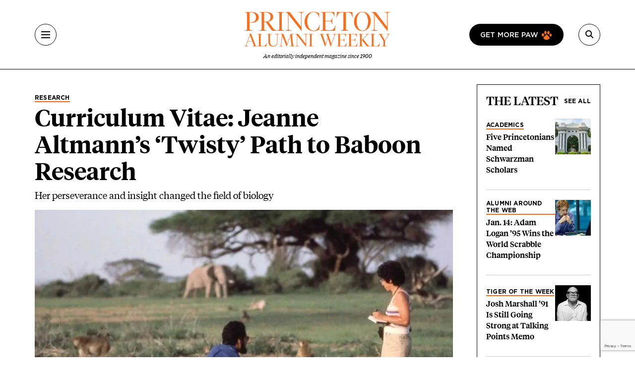

--- FILE ---
content_type: text/html; charset=UTF-8
request_url: https://paw.princeton.edu/article/curriculum-vitae-jeanne-altmanns-twisty-path-baboon-research
body_size: 16030
content:
<!DOCTYPE html><html lang="en" dir="ltr" prefix="og: https://ogp.me/ns#" class="h-100"><head> <script>(function(w,d,s,l,i){w[l]=w[l]||[];w[l].push({'gtm.start':
new Date().getTime(),event:'gtm.js'});var f=d.getElementsByTagName(s)[0],
j=d.createElement(s),dl=l!='dataLayer'?'&l='+l:'';j.async=true;j.src=
'https://www.googletagmanager.com/gtm.js?id='+i+dl;f.parentNode.insertBefore(j,f);
})(window,document,'script','dataLayer','GTM-PGJCH8KD');</script><meta charset="utf-8" /><meta name="description" content="Her perseverance and insight changed the field of biology" /><link rel="canonical" href="https://paw.princeton.edu/article/curriculum-vitae-jeanne-altmanns-twisty-path-baboon-research" /><meta property="og:site_name" content="Princeton Alumni Weekly" /><meta property="og:type" content="article" /><meta property="og:url" content="https://paw.princeton.edu/article/curriculum-vitae-jeanne-altmanns-twisty-path-baboon-research" /><meta property="og:title" content="Curriculum Vitae: Jeanne Altmann’s ‘Twisty’ Path to Baboon Research" /><meta property="og:description" content="Her perseverance and insight changed the field of biology" /><meta property="og:image" content="https://paw.princeton.edu/sites/default/files/styles/metatag_facebook_card/public/images/content/Research_AltmannLedeNew.jpg?itok=5Ny_nt5d" /><meta name="twitter:card" content="summary_large_image" /><meta name="twitter:description" content="Her perseverance and insight changed the field of biology" /><meta name="twitter:title" content="Curriculum Vitae: Jeanne Altmann’s ‘Twisty’ Path to Baboon Research" /><meta name="twitter:site" content="@pawprinceton" /><meta name="twitter:site:id" content="29479898" /><meta name="twitter:image" content="https://paw.princeton.edu/sites/default/files/styles/metatag_twitter_card/public/images/content/Research_AltmannLedeNew.jpg?h=21d2fc22&amp;itok=zhbqsMvc" /><meta name="Generator" content="Drupal 10 (https://www.drupal.org)" /><meta name="MobileOptimized" content="width" /><meta name="HandheldFriendly" content="true" /><meta name="viewport" content="width=device-width, initial-scale=1.0" /><link rel="icon" href="/themes/custom/paw/favicon.ico" type="image/vnd.microsoft.icon" /><title>Curriculum Vitae: Jeanne Altmann’s ‘Twisty’ Path to Baboon Research | Princeton Alumni Weekly</title><link rel="stylesheet" media="all" href="/sites/default/files/css/css_AXqG37m1AIkQDzR2xOkcFF8Ff2-goB-YJXdDP-YIHIY.css?delta=0&amp;language=en&amp;theme=paw&amp;include=[base64]" /><link rel="stylesheet" media="all" href="//cdnjs.cloudflare.com/ajax/libs/font-awesome/6.6.0/css/all.min.css" /><link rel="stylesheet" media="all" href="/sites/default/files/css/css_Kopt9DDzmkuMrgwcKs0fO9xGtp4YPs4e1g3OkvHZEgc.css?delta=2&amp;language=en&amp;theme=paw&amp;include=[base64]" /><link rel="stylesheet" media="all" href="/sites/default/files/css/css_3ogNSQmdM6OzSsTvFdt36heN5tk8EOaeyYHmGRWp71o.css?delta=3&amp;language=en&amp;theme=paw&amp;include=[base64]" /></head><body class="path-node page-node-type-article d-flex flex-column h-100"> <noscript><iframe src="https://www.googletagmanager.com/ns.html?id=GTM-PGJCH8KD "
height="0" width="0" style="display:none;visibility:hidden"></iframe></noscript><div class="visually-hidden-focusable skip-link p-3 container"> <a href="#main-content" class="p-2"> Skip to main content </a></div><div class="dialog-off-canvas-main-canvas d-flex flex-column" data-off-canvas-main-canvas><header class="header"><div class="container d-flex justify-content-between align-items-center h-100"> <button aria-label="Menu" class="tbm-button collapsed" type="button" data-bs-toggle="collapse" data-bs-target="#collapseMenu" aria-expanded="false" aria-controls="collapseMenu"><div class="tbm-button-container"> <span></span> <span></span> <span></span> <span></span></div> </button><div class="header__logo d-flex flex-column"> <a href="/" class="header__logo d-flex flex-column"> <img class="m-auto" src="https://paw.princeton.edu/sites/default/files/PAW_logo.jpg" alt="Princeton Alumni Weekly" loading="lazy" width="300" height="166"> <span class="header__logo-text d-none d-md-flex">An editorially independent magazine since 1900</span> </a></div><div class="header__search"> <a href="/get-more-paw" class="btn btn-paw d-none d-lg-flex text-uppercase"> Get more paw <i class="paw-logo"></i> </a> <button aria-label="Search" class="tbm-button collapsed" type="button" data-bs-toggle="collapse" data-bs-target="#collapseSearch" aria-expanded="false" aria-controls="collapseSearch"> <i class="fas fa-search"></i><div class="tbm-button-container"> <span></span> <span></span> <span></span> <span></span></div> </button><div class="search-input input-group d-none"> <input type="text" class="form-control" placeholder="" aria-label="Recipient's username" /></div></div></div></header><div class="paw-collapse collapse w-100" id="collapseSearch"><div class="paw-search"><form data-block="nav_search" action="/search/node" method="get" id="search-block-form" accept-charset="UTF-8"><div class="js-form-item js-form-type-search form-type-search js-form-item-keys form-item-keys form-no-label"> <label for="edit-keys" class="visually-hidden form-label">Search</label><div class="position-relative mb-3 mb-md-0 "> <i class="fas fa-search paw-search__icon" aria-hidden="true"></i> <input title="Enter the terms you wish to search for." placeholder="What are you looking for?" data-drupal-selector="edit-keys" type="search" id="edit-keys" name="keys" value="" size="15" maxlength="128" class="form-search form-control paw-search__input" /></div></div><div data-drupal-selector="edit-actions" class="js-form-wrapper form-wrapper" id="edit-actions"></div></form></div></div><div class="paw-collapse collapse w-100" id="collapseMenu"><div class="paw-navigation"><div class="row"><div class="col-sm-9"><div class="row"><div class="col-sm"><div class="d-flex mobile-nav-title"><h2 class="h5 paw-navigation__title"> <a class="paw-navigation__title-link" href="/latest-news">Latest News</a></h2> <button class="mobile-nav-title__btn collapsed" type="button" data-bs-toggle="collapse" data-bs-target="#collapse1" aria-expanded="false" aria-controls="collapse1"> <i class="fa-solid fa-chevron-right"></i> <span class="visually-hidden">Submenu for Latest News</span> </button></div><ul class="paw-navigation__list collapse" id="collapse1"><li> <a href="/latest-news/academics">Academics</a></li><li> <a href="/latest-news/administration">Administration</a></li><li> <a href="/latest-news/alumni">Alumni</a></li><li> <a href="/latest-news/sports">Sports</a></li><li> <a href="/latest-news/student-life">Student Life</a></li></ul></div><div class="col-sm"><div class="d-flex mobile-nav-title"><h2 class="h5 paw-navigation__title"> <a class="paw-navigation__title-link" href="/disciplines">Disciplines</a></h2> <button class="mobile-nav-title__btn collapsed" type="button" data-bs-toggle="collapse" data-bs-target="#collapse2" aria-expanded="false" aria-controls="collapse2"> <i class="fa-solid fa-chevron-right"></i> <span class="visually-hidden">Submenu for Disciplines</span> </button></div><ul class="paw-navigation__list collapse" id="collapse2"><li> <a href="/disciplines/engineering-technology">Engineering &amp; Technology</a></li><li> <a href="/disciplines/environmental-sciences">Environmental Sciences</a></li><li> <a href="/disciplines/arts-humanities">Arts &amp; Humanities</a></li><li> <a href="/disciplines/politics-public-affairs">Politics &amp; Public Affairs</a></li><li> <a href="/disciplines/natural-sciences">Natural Sciences</a></li></ul></div><div class="col-sm"><div class="d-flex mobile-nav-title"><h2 class="h5 paw-navigation__title"> <a class="paw-navigation__title-link" href="/princetonians-0">Princetonians</a></h2> <button class="mobile-nav-title__btn collapsed" type="button" data-bs-toggle="collapse" data-bs-target="#collapse3" aria-expanded="false" aria-controls="collapse3"> <i class="fa-solid fa-chevron-right"></i> <span class="visually-hidden">Submenu for Princetonians</span> </button></div><ul class="paw-navigation__list collapse" id="collapse3"><li> <a href="/princetonians/alumni-profiles">Alumni Profiles</a></li><li> <a href="/class-notes">Class Notes</a></li><li> <a href="/find-your-class">Find Your Class</a></li><li> <a href="/princetonians/memorials">Memorials</a></li><li> <a href="/princetonians/tiger-week">Tiger of the Week</a></li></ul></div><div class="col-sm"><div class="d-flex mobile-nav-title"><h2 class="h5 paw-navigation__title"> <a class="paw-navigation__title-link" href="/opinion">Opinion</a></h2> <button class="mobile-nav-title__btn collapsed" type="button" data-bs-toggle="collapse" data-bs-target="#collapse4" aria-expanded="false" aria-controls="collapse4"> <i class="fa-solid fa-chevron-right"></i> <span class="visually-hidden">Submenu for Opinion</span> </button></div><ul class="paw-navigation__list collapse" id="collapse4"><li> <a href="/opinion/inbox">Inbox</a></li><li> <a href="/opinion/presidents-page">President’s Page</a></li></ul></div><div class="col-sm"><div class="d-flex mobile-nav-title"><h2 class="h5 paw-navigation__title"> <a class="paw-navigation__title-link" href="/history-0">History</a></h2> <button class="mobile-nav-title__btn collapsed" type="button" data-bs-toggle="collapse" data-bs-target="#collapse5" aria-expanded="false" aria-controls="collapse5"> <i class="fa-solid fa-chevron-right"></i> <span class="visually-hidden">Submenu for History</span> </button></div><ul class="paw-navigation__list collapse" id="collapse5"><li> <a href="/collections">Collections</a></li><li> <a href="/history/princeton-portrait">Princeton Portrait</a></li></ul></div><div class="divider"></div><div class="col-sm"><h2 class="h5"><a href="/tiger-travels">Tiger Travels</a></h2></div><div class="col-sm"><h2 class="h5"><a href="/books">Books</a></h2></div><div class="col-sm"><h2 class="h5"><a href="/pawcasts">Pawcasts</a></h2></div><div class="col-sm"><h2 class="h5"><a href="/games">Games</a></h2></div><div class="col-sm"><h2 class="h5"><a href="/classifieds">Classifieds</a></h2></div></div></div><div class="col d-lg-none"> <a href="/get-more-paw" class="btn btn-paw text-uppercase"> Get more paw <i class="paw-logo"></i> </a><div class="divider-mobile"></div></div><div class="col-sm-3 border-left border-left_black"><div class="paw-navigation-issues"><div class="paw-navigation-issues"><div class="paw-navigation-issues__head"><div> <a href="/issues/v126-n05-01012026" class="tag-heading tag-heading_active">Current issue</a><h5 class="paw-navigation-issues__title">January 2026</h5><div class="text-small"><div class="clearfix text-formatted field field--name-description field--type-text-long field--label-hidden field__item"><p>Giving big with Kwanza Jones ’93 and José E. Feliciano ’94; Elizabeth Tsurkov freed; small town wonderers.</p></div></div></div><div class="paw-navigation-issues__img"> <img loading="lazy" title="January 2026" alt="January 2026" src="/sites/default/files/styles/small_72/public/2025-12/Jan2026_cover.jpg?itok=rROYQ0pg" width="72" height="96" class="img-fluid image-style-small-72" /></div></div></div><div class="paw-navigation-issues__actions"> <a href="/issues/v126-n05-01012026" class="btn">View the Current Issue</a> <a href="/issues" class="btn btn-outline">Visit the paw archive</a></div></div></div></div></div></div><main role="main" class="main-content"> <a id="main-content" tabindex="-1"></a><div class="container"><div class="container"><div class="region region-controls"><div data-drupal-messages-fallback class="hidden"></div></div></div><div class="gx-lg-5"><div class="order-1 order-lg-2 col-12"><div class="region region-content"> <article data-history-node-id="54975" class="node node--type-article node--view-mode-non-layout-builder-article"><div class="container"><div class="row gx-lg-5"><div class="col-lg-9"><div class="me-5 mb-3"><div class="paw-card"><div class="field field--name-field-category field--type-entity-reference field--label-hidden field__item"><a href="/research" class="tag-heading tag-heading_active text-black" hreflang="en">Research</a></div><h1><span class="field field--name-title field--type-string field--label-hidden">Curriculum Vitae: Jeanne Altmann’s ‘Twisty’ Path to Baboon Research</span></h1><div class="subhead"><div class="clearfix text-formatted field field--name-field-subtitle field--type-text-long field--label-hidden field__item"><p>Her perseverance and insight changed the field of biology</p></div></div></div></div><div class="field field--name-field-featured-image field--type-entity-reference field--label-hidden field__item"> <a href="/article/curriculum-vitae-jeanne-altmanns-twisty-path-baboon-research" aria-hidden="true" tabindex="-1" hreflang="en"><img loading="lazy" title="Curriculum Vitae: Jeanne Altmann’s ‘Twisty’ Path to Baboon Research" alt="Curriculum Vitae: Jeanne Altmann’s ‘Twisty’ Path to Baboon Research" src="/sites/default/files/styles/hero_teaser_style/public/images/content/Research_AltmannLedeNew.jpg.webp?itok=YyeXgOFQ" width="984" height="604" class="img-fluid image-style-hero-teaser-style" /></a></div><div class="mt-2 mb-3 mb-md-0 paw-author"><p class="media-caption d-inline-block me-2"> Jeanne and Stuart Altmann in Kenya, circa 1982, conducting research for the Amboseli Baboon Research Project.</p><p class="d-inline-block"> <i>O. Douglas-Hamilton, courtesy Jeanne Altmann</i></p></div><div class="internal-container internal-container_s"><div class="article-header"><div class="article-header__author"> <img class="rounded-circle img-fluid image-style-avatar" src="/sites/default/files/styles/avatar/theme/paw/images/chapter/author-profile.png?itok=OmwlyLth" width="72" height="72" alt="Placeholder author icon" loading="lazy" /><div class="article-header__text"> <b>By <a href="/bio/lydia-denworth" hreflang="und">Lydia Denworth ’88</a></b><p> Published March 29, 2021</p><div class="field field--name-field-read-time field--type-estimated-read-time field--label-hidden field__item">6 min read</div></div></div><div class="article-header__sharing_buttons"><div class="block block-better-social-sharing-buttons block-social-sharing-buttons-block"><div style="display: none"><link rel="preload" href="/modules/contrib/better_social_sharing_buttons/assets/dist/sprites/social-icons--no-color.svg" as="image" type="image/svg+xml" crossorigin="anonymous" /></div><div class="social-sharing-buttons"> <a href="https://www.facebook.com/sharer/sharer.php?u=https://paw.princeton.edu/article/curriculum-vitae-jeanne-altmanns-twisty-path-baboon-research&amp;title=Curriculum%20Vitae%3A%20Jeanne%20Altmann%E2%80%99s%20%E2%80%98Twisty%E2%80%99%20Path%20to%20Baboon%20Research" target="_blank" title="Share to Facebook" aria-label="Share to Facebook" class="social-sharing-buttons-button share-facebook" rel="noopener"> <svg aria-hidden="true" width="20px" height="20px" style="border-radius:3px;"> <use href="/modules/contrib/better_social_sharing_buttons/assets/dist/sprites/social-icons--no-color.svg#facebook" /> </svg> </a> <a href="https://twitter.com/intent/tweet?text=Curriculum%20Vitae%3A%20Jeanne%20Altmann%E2%80%99s%20%E2%80%98Twisty%E2%80%99%20Path%20to%20Baboon%20Research+https://paw.princeton.edu/article/curriculum-vitae-jeanne-altmanns-twisty-path-baboon-research" target="_blank" title="Share to X" aria-label="Share to X" class="social-sharing-buttons-button share-x" rel="noopener"> <svg aria-hidden="true" width="20px" height="20px" style="border-radius:3px;"> <use href="/modules/contrib/better_social_sharing_buttons/assets/dist/sprites/social-icons--no-color.svg#x" /> </svg> </a> <a href="https://www.linkedin.com/sharing/share-offsite/?url=https://paw.princeton.edu/article/curriculum-vitae-jeanne-altmanns-twisty-path-baboon-research" target="_blank" title="Share to Linkedin" aria-label="Share to Linkedin" class="social-sharing-buttons-button share-linkedin" rel="noopener"> <svg aria-hidden="true" width="20px" height="20px" style="border-radius:3px;"> <use href="/modules/contrib/better_social_sharing_buttons/assets/dist/sprites/social-icons--no-color.svg#linkedin" /> </svg> </a> <a href="mailto:?subject=Curriculum%20Vitae%3A%20Jeanne%20Altmann%E2%80%99s%20%E2%80%98Twisty%E2%80%99%20Path%20to%20Baboon%20Research&amp;body=https://paw.princeton.edu/article/curriculum-vitae-jeanne-altmanns-twisty-path-baboon-research" title="Share to Email" aria-label="Share to Email" class="social-sharing-buttons-button share-email" target="_blank" rel="noopener"> <svg aria-hidden="true" width="20px" height="20px" style="border-radius:3px;"> <use href="/modules/contrib/better_social_sharing_buttons/assets/dist/sprites/social-icons--no-color.svg#email" /> </svg> </a> <a href="#" class="btn-copy social-sharing-buttons-button share-copy" role="button" title="Copy link" aria-label="Copy link"> <svg aria-hidden="true" width="20px" height="20px" style="border-radius:3px;"> <use href="/modules/contrib/better_social_sharing_buttons/assets/dist/sprites/social-icons--no-color.svg#copy" /> </svg><div class="social-sharing-buttons-popup" role="alert" aria-live="assertive">Copied to clipboard</div> </a></div></div></div></div><div class="article-ad-auris"><iframe style="width: 100%; height: 100px; border: none; display: none;" data-project-id="ObDnWdY70Vt814YvKlKQ" allowfullscreen="false" allowtransparency allow="clipboard-read; clipboard-write" frameborder="0" id="ad-auris-iframe" scrolling="no"></iframe></div><div class="clearfix text-formatted field field--name-body field--type-text-with-summary field--label-hidden field__item"><html><body><p>In 1957, when Jeanne Altmann was graduating from high school and planning to study math in college, she asked for a slide rule as a graduation present. Her grandmother agreed, but only if one small enough to fit in a ladylike purse could be found. Such mixed messages were pervasive at the time. Altmann’s parents encouraged intellectual conversation and academic success, but “career” was not a word they ever used with their two daughters. At UCLA, in a meeting for roughly 100 incoming math majors, Altmann and the two other women were told by the faculty that assigning them advisers would be “a waste of time.”</p><p>Though she followed what she calls a “slow and somewhat twisty path” early on, fitting education into marriage and motherhood, and shifting from math to the study of animal behavior, Altmann was never one to waste time. In her professional journey from that meeting at UCLA to her position as Eugene Higgins Professor Emerita of Ecology and Evolutionary Biology, there were two constants: her determination to satisfy her intellectual yearnings, and, from the early 1960s on, close observation of the baboons of southern Kenya.&nbsp;</p><p>She first went to Kenya to help her husband, the late biologist Stuart Altmann. The Amboseli Baboon Research Project, which the couple established in 1971 and which Jeanne has directed ever since, is one of the longest-running field sites in the world. Her rigorous methodology and the decades of discoveries about the evolutionary roots of social behavior that Amboseli has produced have made Altmann one of the leading primatologists of her generation.&nbsp;</p><blockquote class="paw-blockquote"><p>Altmann and the two other women math majors were told by the faculty that assigning them advisers would be “a waste of time.”</p></blockquote><p>It was Stuart who introduced her to animal behavior. They met the summer Jeanne was 18 and Stuart was 28. She had a job as a reference librarian at the National Institutes of Health; he came in with a research question. “I went to the zoo with a zoologist,” she wrote to her parents after their first date. They married the next year, and Altmann finished her college education in bursts while following Stuart, first to Boston, where she spent a year at MIT, and then to the University of Alberta, where she received her degree. Her first baby, Michael, was born before she got her bachelor’s degree.&nbsp;</p><p>The Altmanns moved to Kenya in 1963 so Stuart could conduct a yearlong study of baboons. In what was then called the Maasai Amboseli Game Reserve, they spent their days sitting on a jury-rigged viewing platform attached to the roof of their Land Rover while 2-year-old Michael played in a makeshift backseat playpen. It proved to be a tumultuous year. Against the backdrop of Kenyan independence, they suffered one medical drama after another: Stuart had pleurisy and an emergency appendectomy; Michael was temporarily paralyzed by a virus.&nbsp;</p><p><article class="align-left media media--type-image media--view-mode-embed-portrait-teaser"><div class="field field--name-field-media-image field--type-image field--label-visually_hidden"><div class="field__label visually-hidden">Image</div><div class="field__item"> <img loading="lazy" class="img-fluid image-style-small-272" alt src="/sites/default/files/styles/small_272/public/images/content/Research_AltmannNew.jpg?itok=oy_K9m9K" width="234" height="310" title="Research_AltmannNew.jpg"></div></div><div class="paw-author"><p class="media-caption d-inline-block me-2"> “I felt that in mammals, including humans, females potentially had not only ... control over their own lives, to the extent anybody does, but also over the next generation.” — Jeanne Altmann, professor emerita, ecology and evolutionary biology</p><p class="d-inline-block"> <i> Photo: Sameer A. Khan </i></p></div> </article>Nevertheless, they returned to Kenya in 1969 — with their daughter, Rachel, added to the mix — and again in 1971. By then, Jeanne had done a stint teaching math in Atlanta and earned a master’s in teaching. But she thought that studying behavior would be more conducive to family life than academic math. “My success and pleasure was greatest when I lost all sense of time or place for innumerable uninterrupted hours or even days,” she once wrote of her years studying math, “something that at least for me was incompatible with being the primary child-care person at home.” Besides, she got “hooked” on Africa and the baboons.&nbsp;</p><p>Her first major contribution made use of her mathematical mind. In the young field of behavioral ecology, there was a fundamental problem with how researchers collected and reported observational data. “You couldn’t tell how most people did it,” Altmann says. The standard “ad lib” approach — noting the behavior one happens to see in a social group — made it difficult to draw valid conclusions. Altmann developed a simple method known as focal sampling, in which observers follow individual animals one at a time in a predetermined fashion, asking the same set of questions for each and recording everything an individual does in a set period of time — eating, grooming, sleeping, fighting, etc. Her 1974 paper on sampling, written before she had even begun her doctoral work, became a model for the field and has more than 16,000 citations.&nbsp;</p><p>Soon after that, Altmann embarked on the first research that was truly her own, a yearlong study of baboon motherhood and infancy that won her a dissertation prize in the Department of Human Development at the University of Chicago. Stuart had joined Chicago’s biology department and Jeanne landed in human development in part to avoid joining the same department, and in part because she saw the boundaries between human and animal behavior as permeable.&nbsp;</p><p>Her work was unusual because she was studying baboons, not babies, and because she was studying females. “There was this attitude that males were where all the action of evolution was,” she says. “I felt that in mammals, including humans, females potentially had not only ... control over their own lives, to the extent anybody does, but also over the next generation. By the time I finished collecting my data, it was obvious to me that the payoffs came down the road.”</p><p>By the early ’80s, Altmann was training Kenyan field assistants and her first graduate students. Stuart’s academic interests had shifted, but Jeanne saw the value of being in it for the long haul (funders took repeated convincing), and Amboseli became her project. Over the years, she has been joined by a like-minded team of scientists and field observers, most of whom have been with the project for decades. Her former student Susan Alberts, an evolutionary anthropologist at Duke, is now lead director of the project, and two of Alberts’ former students, Elizabeth Archie and Jenny Tung, are co-associate directors. “We run it as a family business,” says Archie, a biologist at the University of Notre Dame, who calls herself Altmann’s “academic granddaughter.”</p><p>Nearly 50 years on, the Amboseli Baboon Research Project has accumulated consistent data on almost 2,000 animals across seven generations. As technology allowed, Altmann and her colleagues introduced genetic and hormone analysis (they collect a lot of feces). In 1998, she moved from Chicago to Princeton, where she set up an endocrinology lab that allowed the team to expand and make better use of emerging techniques. Although the lab is now under Alberts’ direction at Duke, Altmann is still part of the baboon-project leadership team. With an assistant at Princeton, she maintains part of the project’s database, and she hopes to return to Kenya when pandemic restrictions ease.&nbsp;</p><p>Among the group’s many important papers, one of the most famous was a report in 2003 in <em>Science</em> showing that strong social bonds among female baboons led to reproductive success. Another paper the same year showed that baboon fathers helped care for their offspring. More recently, the team demonstrated the cumulative effects of early adversity on the baboons.&nbsp;</p><p>At a 2016 event honoring Altmann, Archie said: Her “incredible breadth of experience and willingness to embrace different ideas is one of the main reasons she was able to make such an important impact.” Sometimes, she says, the long road is the right one.</p><p><em>The phrase “Curriculum Vitae” translates to “the course of my life.” In this spirit, PAW is seeking to tell the stories of the lives of Princeton professors emeriti. Please send ideas about other emeriti faculty members whom we might cover to&nbsp;<a href="mailto:paw@princeton.edu">paw@princeton.edu</a>.</em></p></body></html></div><div class="article-footer"><p class="text-formatted"> Published in the <a href="/issues/v121-n8-04072021">April 2021</a> Issue</p><hr><div class="tag-headings"></div></div> <section id="comments" class="mb-space mt-5 internal-container internal-container_m"><div class="article-responses-header"><h2 class="paw-responses lh-1"> <i class="fas fa-comment" aria-hidden="true"></i> No responses yet</h2></div><div class="article-responses"><div class="paw-form-wrap bg-blue mb-space"><form class="comment-comment-form comment-form ajax-comments-reply-form-node-54975-comment-0-0 ajax-comments-form-add" id="ajax-comments-reply-form-node-54975-comment-0-0" data-drupal-selector="comment-form" action="/comment/reply/node/54975/comment" method="post" accept-charset="UTF-8"><h2 class="h3 mb-3">Join the conversation</h2><div class="js-form-item js-form-type-textfield form-type-textfield js-form-item-name form-item-name"> <label for="edit-name" class="js-form-required form-required form-label">Name</label> <input data-drupal-default-value="Anonymous" placeholder="Your name" class="mb-3 form-text required form-control" data-drupal-selector="edit-name" type="text" id="edit-name" name="name" value="" size="30" maxlength="60" required="required" aria-required="true" /></div> <input data-drupal-selector="edit-form-html-id" type="hidden" name="form_html_id" value="ajax-comments-reply-form-node-54975-comment-0-0" /> <input data-drupal-selector="edit-wrapper-html-id" type="hidden" name="wrapper_html_id" value="node-article-comment--3" /> <input autocomplete="off" data-drupal-selector="form-wfiianajp07qvkh3mzrgj98ow1vvzxrwtzotluali-w" type="hidden" name="form_build_id" value="form-WfIianaJp07QVKh3MzrgJ98OW1VvzxRWTzOtLUAli_w" /> <input data-drupal-selector="edit-comment-comment-form" type="hidden" name="form_id" value="comment_comment_form" /><div class="field--type-email field--name-field-personal-email field--widget-email-default mb-3 js-form-wrapper form-wrapper" data-drupal-selector="edit-field-personal-email-wrapper" id="edit-field-personal-email-wrapper"><div class="js-form-item js-form-type-email form-type-email js-form-item-field-personal-email-0-value form-item-field-personal-email-0-value"> <label for="edit-field-personal-email-0-value" class="js-form-required form-required form-label">Email</label> <input placeholder="Your email" data-drupal-selector="edit-field-personal-email-0-value" type="email" id="edit-field-personal-email-0-value" name="field_personal_email[0][value]" value="" size="60" maxlength="254" class="form-email required form-control" required="required" aria-required="true" /></div></div><div class="field--type-language field--name-langcode field--widget-language-select js-form-wrapper form-wrapper" data-drupal-selector="edit-langcode-wrapper" id="edit-langcode-wrapper"></div><div class="js-form-item js-form-type-select form-type-select js-form-item-affiliation form-item-affiliation"> <label for="edit-affiliation" class="js-form-required form-required form-label">Princeton affiliation</label> <select class="mb-3 form-select required form-control" data-drupal-selector="edit-affiliation" id="edit-affiliation" name="affiliation" required="required" aria-required="true"><option value="" selected="selected">- Select -</option><option value="122">Alumni</option><option value="123">Faculty</option><option value="1021">Staff</option><option value="1026">Student</option><option value="1031">Community Member</option><option value="1036">Non-alumni</option></select></div><div class="field--type-text-long field--name-comment-body field--widget-text-textarea js-form-wrapper form-wrapper" data-drupal-selector="edit-comment-body-wrapper" id="edit-comment-body-wrapper"><div class="js-text-format-wrapper text-format-wrapper js-form-item form-item"><div class="js-form-item js-form-type-textarea form-type-textarea js-form-item-comment-body-0-value form-item-comment-body-0-value"> <label for="edit-comment-body-0-value" class="js-form-required form-required form-label">Response</label><div class="form-textarea-wrapper"><textarea class="js-text-full text-full mb-3 form-textarea required form-control form-textarea resize-vertical required" data-entity_embed-host-entity-langcode="en" data-media-embed-host-entity-langcode="en" data-drupal-selector="edit-comment-body-0-value" id="edit-comment-body-0-value" name="comment_body[0][value]" rows="5" cols="60" maxlength="2800" placeholder="" required="required" aria-required="true"></textarea></div></div><div class="js-filter-wrapper js-form-wrapper form-wrapper" data-drupal-selector="edit-comment-body-0-format" id="edit-comment-body-0-format"><div class="js-filter-guidelines js-form-wrapper form-wrapper" data-drupal-selector="edit-comment-body-0-format-guidelines" id="edit-comment-body-0-format-guidelines"><div data-drupal-format-id="plain_text" class="filter-guidelines-item filter-guidelines-plain_text"><h4 class="label">Plain text</h4><div class="paw-form-note"><p>Full name and Princeton affiliation (if applicable) are required for all published comments. For more information, view our <a class="text-decoration-underline" href="/commenting-policy">commenting policy</a>. Responses are limited to 500 words for online and 250 words for print consideration.</p></div></div></div></div></div></div> <input data-drupal-selector="edit-captcha-sid" type="hidden" name="captcha_sid" value="35657473" /> <input data-drupal-selector="edit-captcha-token" type="hidden" name="captcha_token" value="y7Us5hS3zZRorGfdV3RkmYwm3abKzj_6P-7hID8Xixg" /> <input id="recaptcha-v3-token" class="recaptcha-v3-token" data-recaptcha-v3-action="webform" data-recaptcha-v3-site-key="6LdQh0gqAAAAAHKKnPvKfigM348ycgPhLS49UoKi" data-drupal-selector="edit-captcha-response" type="hidden" name="captcha_response" value="" /> <input data-drupal-selector="edit-is-recaptcha-v3" type="hidden" name="is_recaptcha_v3" value="1" /> <input data-drupal-selector="edit-captcha-cacheable" type="hidden" name="captcha_cacheable" value="1" /><div class="mt-5 js-form-wrapper form-wrapper" data-drupal-selector="edit-actions" id="edit-actions"> <input data-drupal-selector="edit-ajax-comments-reply-form-node-54975-comment-0-0" type="submit" id="edit-ajax-comments-reply-form-node-54975-comment-0-0" name="op" value="Send comment" class="button button--primary js-form-submit form-submit btn btn-primary" /></div></form></div></div> </section></div></div><div class="col-lg-3"><div class="row"><div class="col"><div class="views-element-container"><section class="view view-latest-articles view-id-latest_articles view-display-id-block_1 js-view-dom-id-dc4fdb6a6cefc79b0ab0d13625256a61e109694d3bdc7860ad5593047b574ab4 paw-card-list"><div class="paw-card-list__header"><h2 class="h3"> The Latest</h2> <a href="/" class="paw-card-list__all">See all</a></div><div class="paw-cards"><div class="paw-card paw-card_mini"><div class="paw-card_mini__content"> <a href="/category/latest-news/academics" class="tag-heading tag-heading_active" hreflang="en">Academics</a><h3 class="h5"><a href="/article/five-princetonians-named-schwarzman-scholars" hreflang="en">Five Princetonians Named Schwarzman Scholars</a></h3></div><div class="flex-shrink-0"> <a aria-hidden="true" tabindex="-1" href="/article/five-princetonians-named-schwarzman-scholars"> <img loading="eager" src="/sites/default/files/styles/thumbnail_72x72/public/2026-01/AdobeStock_445678421.jpeg.webp?h=83e33575&amp;itok=bPhCcWT6" title="Five Princetonians Named Schwarzman Scholars" alt="Five Princetonians Named Schwarzman Scholars"> </a></div></div><div class="paw-card paw-card_mini"><div class="paw-card_mini__content"> <a href="/alumni-around-web" class="tag-heading tag-heading_active" hreflang="en">Alumni Around the Web</a><h3 class="h5"><a href="/article/jan-14-adam-logan-95-wins-world-scrabble-championship" hreflang="en">Jan. 14: Adam Logan ’95 Wins the World Scrabble Championship</a></h3></div><div class="flex-shrink-0"> <a aria-hidden="true" tabindex="-1" href="/article/jan-14-adam-logan-95-wins-world-scrabble-championship"> <img loading="eager" src="/sites/default/files/styles/thumbnail_72x72/public/2026-01/AdamLogan95.jpg.webp?h=7a915b61&amp;itok=eCV_fL2c" title="Jan. 14: Adam Logan ’95 Wins the World Scrabble Championship" alt="Jan. 14: Adam Logan ’95 Wins the World Scrabble Championship"> </a></div></div><div class="paw-card paw-card_mini"><div class="paw-card_mini__content"> <a href="/tiger-of-the-week" class="tag-heading tag-heading_active" hreflang="en">Tiger of the Week</a><h3 class="h5"> <a href="/article/25-years-josh-marshall-91-still-going-strong-talking-points-memo"> Josh Marshall ’91 Is Still Going Strong at Talking Points Memo </a></h3></div><div class="flex-shrink-0"> <a aria-hidden="true" tabindex="-1" href="/article/25-years-josh-marshall-91-still-going-strong-talking-points-memo"> <img loading="eager" src="/sites/default/files/styles/thumbnail_72x72/public/2026-01/TOW_Josh%20Marshall%2091%20-%20Credit%20%20Victor%20Jeffreys%20III.jpg.webp?h=7a915b61&amp;itok=dwdA7TCF" title="25 Years In, Josh Marshall ’91 Is Still Going Strong at Talking Points Memo" alt="25 Years In, Josh Marshall ’91 Is Still Going Strong at Talking Points Memo"> </a></div></div><div class="paw-card paw-card_mini"><div class="paw-card_mini__content"> <a href="/category/latest-news/administration" class="tag-heading tag-heading_active" hreflang="en">Administration</a><h3 class="h5"><a href="/article/university-clarifies-new-no-recording-policy" hreflang="en">University Clarifies New No-Recording Policy</a></h3></div><div class="flex-shrink-0"> <a aria-hidden="true" tabindex="-1" href="/article/university-clarifies-new-no-recording-policy"> <img loading="eager" src="/sites/default/files/styles/thumbnail_72x72/public/2026-01/20190118_CL_Snow_DLA_058.jpg.webp?h=bbacefec&amp;itok=HpF0fJIV" title="University Clarifies New No-Recording Policy" alt="University Clarifies New No-Recording Policy"> </a></div></div><div class="paw-card paw-card_mini"><div class="paw-card_mini__content"> <a href="/category/news-features/research/behind-research" class="tag-heading tag-heading_active" hreflang="en">Behind the Research</a><h3 class="h5"><a href="/article/leonard-wantchekon-researches-roots-success-africa-and-beyond" hreflang="en">Leonard Wantchekon Researches the Roots of Success in Africa and Beyond</a></h3></div><div class="flex-shrink-0"> <a aria-hidden="true" tabindex="-1" href="/article/leonard-wantchekon-researches-roots-success-africa-and-beyond"> <img loading="eager" src="/sites/default/files/styles/thumbnail_72x72/public/2025-12/RESEARCH_Leonard%20Wantchekon.jpg.webp?h=bbacefec&amp;itok=qoDOmKKE" title="Leonard Wantchekon Researches the Roots of Success in Africa and Beyond" alt="Leonard Wantchekon Researches the Roots of Success in Africa and Beyond"> </a></div></div></div> </section></div></div></div></div></div> <section class="mob-nospace mb-space"><div class="paw-col-header"><h2 class="h3">Related News</h2></div><div class="views-element-container"><div class="view view-related-news view-id-related_news view-display-id-related_news_block js-view-dom-id-182d9a6c97a6c4f23b768bcfb25ef01f3c6cd238915ddbd057394652a39d06e0"><div class="view-content"><div class="row row-cols-1 row-cols-md-3 gx-lg-5 paw-row-card-group"><div class="col"><div class="paw-card-vertical"><article data-history-node-id="76209" class="node node--type-article node--view-mode-one-third col"><div class="paw-card-vertical"><div class="paw-card"><div class="field field--name-field-featured-image field--type-entity-reference field--label-hidden field__item"> <a href="/article/five-princetonians-named-schwarzman-scholars" aria-hidden="true" tabindex="-1" hreflang="en"><img loading="lazy" title="Five Princetonians Named Schwarzman Scholars" alt="Five Princetonians Named Schwarzman Scholars" src="/sites/default/files/styles/thumbnail_636x376/public/2026-01/AdobeStock_445678421.jpeg.webp?h=83e33575&amp;itok=BSuiolKc" width="636" height="376" class="img-fluid image-style-thumbnail-636x376" /></a></div><div class="tag-heading tag-heading_active"><div class="field field--name-field-category field--type-entity-reference field--label-hidden field__item"><a href="/category/latest-news/academics" hreflang="en">Academics</a></div></div><h3><a href="/article/five-princetonians-named-schwarzman-scholars" rel="bookmark"><span class="field field--name-title field--type-string field--label-hidden">Five Princetonians Named Schwarzman Scholars</span></a></h3><div class="text-small"></div></div></div></article></div></div><div class="col"><div class="paw-card-vertical"><article data-history-node-id="76188" class="node node--type-article node--view-mode-one-third col"><div class="paw-card-vertical"><div class="paw-card"><div class="field field--name-field-featured-image field--type-entity-reference field--label-hidden field__item"> <a href="/article/jan-14-adam-logan-95-wins-world-scrabble-championship" aria-hidden="true" tabindex="-1" hreflang="en"><img loading="lazy" title="Jan. 14: Adam Logan ’95 Wins the World Scrabble Championship" alt="Jan. 14: Adam Logan ’95 Wins the World Scrabble Championship" src="/sites/default/files/styles/thumbnail_636x376/public/2026-01/AdamLogan95.jpg.webp?h=7a915b61&amp;itok=FHAFA1zB" width="636" height="376" class="img-fluid image-style-thumbnail-636x376" /></a></div><div class="tag-heading tag-heading_active"><div class="field field--name-field-category field--type-entity-reference field--label-hidden field__item"><a href="/alumni-around-web" hreflang="en">Alumni Around the Web</a></div></div><h3><a href="/article/jan-14-adam-logan-95-wins-world-scrabble-championship" rel="bookmark"><span class="field field--name-title field--type-string field--label-hidden">Jan. 14: Adam Logan ’95 Wins the World Scrabble Championship</span></a></h3><div class="text-small"></div></div></div></article></div></div><div class="col"><div class="paw-card-vertical"><article data-history-node-id="76176" class="node node--type-article node--view-mode-one-third col"><div class="paw-card-vertical"><div class="paw-card"><div class="field field--name-field-featured-image field--type-entity-reference field--label-hidden field__item"> <a href="/article/25-years-josh-marshall-91-still-going-strong-talking-points-memo" aria-hidden="true" tabindex="-1" hreflang="en"><img loading="lazy" title="25 Years In, Josh Marshall ’91 Is Still Going Strong at Talking Points Memo" alt="25 Years In, Josh Marshall ’91 Is Still Going Strong at Talking Points Memo" src="/sites/default/files/styles/thumbnail_636x376/public/2026-01/TOW_Josh%20Marshall%2091%20-%20Credit%20%20Victor%20Jeffreys%20III.jpg.webp?h=7a915b61&amp;itok=tb1RZvnl" width="636" height="376" class="img-fluid image-style-thumbnail-636x376" /></a></div><div class="tag-heading tag-heading_active"><div class="field field--name-field-category field--type-entity-reference field--label-hidden field__item"><a href="/tiger-of-the-week" hreflang="en">Tiger of the Week</a></div></div><h3><a href="/article/25-years-josh-marshall-91-still-going-strong-talking-points-memo" rel="bookmark"><span class="field field--name-title field--type-string field--label-hidden">25 Years In, Josh Marshall ’91 Is Still Going Strong at Talking Points Memo</span></a></h3><div class="text-small"><p><div class="clearfix text-formatted field field--name-field-subtitle field--type-text-long field--label-hidden field__item"><p>Marshall says there are reasons why the inside-politics website survived while its competitors faded</p></div></p></div></div></div></article></div></div></div></div></div></div> </section></article></div></div><div class="order-1 order-lg-2 mb-sm-5"><div class="region region-content-bottom"><div id="block-paw-action" class="paw-form-wrap bg-blue text-center text-md-start block block-paw-blocks block-paw-action mb-space"><div class="row align-items-center flex-column-reverse flex-md-row row-cols-1 row-cols-md-2"><div class="col col-md-8 col-lg-6 mt-4 mt-md-0"><html><body><h2>Newsletters.<br><em>Get More From PAW In Your Inbox.</em></h2><p><a class="btn" href="/get-more-paw">Learn More</a></p></body></html></div><div class="col col-md-4 col-lg-6 text-center"> <img loading="lazy" src="/sites/default/files/styles/small_272/theme/paw/images/chapter/newsletter.png?itok=wZ3ioY8N" alt="Title complimentary graphics" class="img-fluid image-style-small-272" /></div></div></div></div></div></div></div></main><footer class="mt-auto bg-secondary"><div class="footer-black"><div class="container"><div class="row"><div class="col-md text-center text-lg-start"><div id="block-paw-pawwhitelogo" class="row mb-4 pb-2"><div class="col-md"> <img data-block="footer_left" src="/themes/custom/paw/logo-white.svg" alt="Princeton Alumni Weekly" title="Princeton Alumni Weekly" class="img-fluid" /></div></div><nav role="navigation" aria-labelledby="block-paw-footer-2-menu" id="block-paw-footer-2" class="block block-menu navigation menu--footer"><h2 class="visually-hidden" id="block-paw-footer-2-menu"> Footer</h2><div class="row"><div class="col-md-12 col-lg mb-4 mb-md-0"><ul class="footer__head-nav"><li> <a href="/latest-news">Latest News</a></li><li> <a href="/disciplines">Disciplines</a></li><li> <a href="/princetonians-0">Princetonians</a></li><li> <a href="/opinion">Opinion</a></li><li> <a href="/history-0">History</a></li></ul></div><div class="col-6 col-md border-left border-left_gray"><ul class="footer__sub-nav"><li> <a href="/tiger-travels">Tiger Travels</a></li><li> <a href="/books">Books</a></li><li> <a href="/pawcasts">PAWcasts</a></li><li> <a href="/games">Games</a></li><li> <a href="/classifieds">Classifieds</a></li></ul></div><div class="col-6 col-md border-left border-left_gray border-mobile-left"><ul class="footer__sub-nav"><li> <a href="/about-paw">About PAW</a></li><li> <a href="/advertising">Advertising</a></li><li> <a href="/reader-services">Reader Services</a></li><li> <a href="/faq">FAQs</a></li></ul></div></div> </nav><div id="block-paw-socialmedialinks" class="block-social-media-links block block-social-media-links-block"><ul class="footer__social social-media-links--platforms platforms horizontal"><li> <a title="X" class="social-media-link-icon--twitter" href="https://x.com/pawprinceton" target="_blank"><span class='fab fa-x-twitter fa-in'></span></a></li><li> <a title="Facebook" class="social-media-link-icon--facebook" href="https://www.facebook.com/pawprinceton" target="_blank"><span class='fab fa-facebook fa-in'></span></a></li><li> <a title="Instagram" class="social-media-link-icon--instagram" href="https://www.instagram.com/pawprinceton/" target="_blank"><span class='fab fa-instagram fa-in'></span></a></li><li> <a title="LinkedIn" class="social-media-link-icon--linkedin" href="https://www.linkedin.com/company/princeton-alumni-weekly/" target="_blank"><span class='fab fa-linkedin fa-in'></span></a></li></ul></div></div><div class="col-md"><div class="region region-footer-right"><div id="block-paw-subscribetopaw" class="block block-block-content block-block-content7affb747-901a-4293-9499-b6d9878f6754"><div class="paw-card-sketch"><div class="paw-card-sketch__header"><h3>Subscribe to PAW</h3></div><div class="row flex-column-reverse flex-lg-row align-items-center"><div class="col-lg"><div class="paw-card-sketch__content"><div class="clearfix text-formatted field field--name-field-text field--type-text-with-summary field--label-hidden field__item"><h4>Parents and non-alumni can receive all 11 issues of PAW for $30 a year <em>($34 for international addresses)</em>.</h4></div></div> <a href="/subscribe-paw" class="btn">Subscribe to PAW</a></div><div class="col-lg mt-3 mt-md-0 text-center"> <img src="/themes/custom/paw/images/chapter/current-issue.png" style="width: 200px; height: auto;" title="Sketch of an issue being delivered by a drone" alt="Sketch of an issue being delivered by a drone" loading="lazy"></div></div></div></div></div></div></div></div></div><div class="footer-orange"><div class="container"><div class="d-flex flex-column flex-md-row justify-content-between align-items-center"><div class="region region-footer-second-left"> <nav role="navigation" aria-labelledby="block-paw-footersecond-menu" id="block-paw-footersecond" class="block block-menu navigation menu--footer-second"><h2 class="visually-hidden" id="block-paw-footersecond-menu"> Footer second</h2><ul data-block="footer_second_left" class="nav navbar-nav footer-orange__nav flex-md-row"><li class="nav-item"> <a href="/contact" class="nav-link" data-drupal-link-system-path="node/57906">Contact Us</a></li><li class="nav-item"> <a href="https://alumni.princeton.edu/" class="nav-link">Alumni Association</a></li><li class="nav-item"> <a href="https://accessibility.princeton.edu/help" class="nav-link">Accessibility Help</a></li><li class="nav-item"> <a href="https://www.princeton.edu/main/" class="nav-link">Princeton.edu</a></li></ul> </nav></div><div class="region region-footer-second-right"><div id="block-paw-text" class="footer-orange__copy block block-paw-blocks block-paw-text"><html><body><p>© 2024 The Trustees of Princeton University</p></body></html></div></div></div></div></div></footer></div><script type="application/json" data-drupal-selector="drupal-settings-json">{"path":{"baseUrl":"\/","pathPrefix":"","currentPath":"node\/54975","currentPathIsAdmin":false,"isFront":false,"currentLanguage":"en"},"pluralDelimiter":"\u0003","suppressDeprecationErrors":true,"ajaxPageState":{"libraries":"[base64]","theme":"paw","theme_token":null},"ajaxTrustedUrl":{"\/search\/node":true,"\/comment\/reply\/node\/54975\/comment":true,"\/article\/curriculum-vitae-jeanne-altmanns-twisty-path-baboon-research?ajax_form=1":true},"ajax":{"edit-captcha-response":{"callback":"recaptcha_v3_ajax_callback","event":"change","url":"\/article\/curriculum-vitae-jeanne-altmanns-twisty-path-baboon-research?ajax_form=1","httpMethod":"POST","dialogType":"ajax","submit":{"_triggering_element_name":"captcha_response"}}},"user":{"uid":0,"permissionsHash":"805fd86f15781823fac2a116bc75328f57673cb7b814fbfc1df0e83ea893ae89"}}</script><script src="https://www.google.com/recaptcha/api.js?render=6LdQh0gqAAAAAHKKnPvKfigM348ycgPhLS49UoKi" defer async></script><script src="/sites/default/files/js/js_wupsWxv3FwkvcxLb49eF-B-NjrvuQ7tJ_TIUXMQbVws.js?scope=footer&amp;delta=1&amp;language=en&amp;theme=paw&amp;include=eJxNjkEOwjAMBD-UNAfEeyIndUsqNw62A5TXU7VCcNsZrbSb0AwlKucCFPUGUuocUzfjqiFz23zuIljNdyGXmE1NoF3DL_pFPYGhmsssGEbpDWiABV6nKHXfqLta7h1lGyaW1U2Fdvstn-QaPAOM0KXokWfiBOTVNtp_HaqsMKMX1PJGJ5ihWb5BfFzCP3wAzttTgg"></script><script src="https://cdn.jsdelivr.net/npm/ad-auris-iframe-distribution-nextgen@latest/location-href-script.production.js"></script><script src="/sites/default/files/js/js_-yWEVoHVYL06ZIBOOSEp4d2D6N7VeafBqLKV4F5fecA.js?scope=footer&amp;delta=3&amp;language=en&amp;theme=paw&amp;include=eJxNjkEOwjAMBD-UNAfEeyIndUsqNw62A5TXU7VCcNsZrbSb0AwlKucCFPUGUuocUzfjqiFz23zuIljNdyGXmE1NoF3DL_pFPYGhmsssGEbpDWiABV6nKHXfqLta7h1lGyaW1U2Fdvstn-QaPAOM0KXokWfiBOTVNtp_HaqsMKMX1PJGJ5ihWb5BfFzCP3wAzttTgg"></script></body></html>

--- FILE ---
content_type: text/html; charset=utf-8
request_url: https://www.google.com/recaptcha/api2/anchor?ar=1&k=6LdQh0gqAAAAAHKKnPvKfigM348ycgPhLS49UoKi&co=aHR0cHM6Ly9wYXcucHJpbmNldG9uLmVkdTo0NDM.&hl=en&v=PoyoqOPhxBO7pBk68S4YbpHZ&size=invisible&anchor-ms=20000&execute-ms=30000&cb=hd9go6rf50is
body_size: 48535
content:
<!DOCTYPE HTML><html dir="ltr" lang="en"><head><meta http-equiv="Content-Type" content="text/html; charset=UTF-8">
<meta http-equiv="X-UA-Compatible" content="IE=edge">
<title>reCAPTCHA</title>
<style type="text/css">
/* cyrillic-ext */
@font-face {
  font-family: 'Roboto';
  font-style: normal;
  font-weight: 400;
  font-stretch: 100%;
  src: url(//fonts.gstatic.com/s/roboto/v48/KFO7CnqEu92Fr1ME7kSn66aGLdTylUAMa3GUBHMdazTgWw.woff2) format('woff2');
  unicode-range: U+0460-052F, U+1C80-1C8A, U+20B4, U+2DE0-2DFF, U+A640-A69F, U+FE2E-FE2F;
}
/* cyrillic */
@font-face {
  font-family: 'Roboto';
  font-style: normal;
  font-weight: 400;
  font-stretch: 100%;
  src: url(//fonts.gstatic.com/s/roboto/v48/KFO7CnqEu92Fr1ME7kSn66aGLdTylUAMa3iUBHMdazTgWw.woff2) format('woff2');
  unicode-range: U+0301, U+0400-045F, U+0490-0491, U+04B0-04B1, U+2116;
}
/* greek-ext */
@font-face {
  font-family: 'Roboto';
  font-style: normal;
  font-weight: 400;
  font-stretch: 100%;
  src: url(//fonts.gstatic.com/s/roboto/v48/KFO7CnqEu92Fr1ME7kSn66aGLdTylUAMa3CUBHMdazTgWw.woff2) format('woff2');
  unicode-range: U+1F00-1FFF;
}
/* greek */
@font-face {
  font-family: 'Roboto';
  font-style: normal;
  font-weight: 400;
  font-stretch: 100%;
  src: url(//fonts.gstatic.com/s/roboto/v48/KFO7CnqEu92Fr1ME7kSn66aGLdTylUAMa3-UBHMdazTgWw.woff2) format('woff2');
  unicode-range: U+0370-0377, U+037A-037F, U+0384-038A, U+038C, U+038E-03A1, U+03A3-03FF;
}
/* math */
@font-face {
  font-family: 'Roboto';
  font-style: normal;
  font-weight: 400;
  font-stretch: 100%;
  src: url(//fonts.gstatic.com/s/roboto/v48/KFO7CnqEu92Fr1ME7kSn66aGLdTylUAMawCUBHMdazTgWw.woff2) format('woff2');
  unicode-range: U+0302-0303, U+0305, U+0307-0308, U+0310, U+0312, U+0315, U+031A, U+0326-0327, U+032C, U+032F-0330, U+0332-0333, U+0338, U+033A, U+0346, U+034D, U+0391-03A1, U+03A3-03A9, U+03B1-03C9, U+03D1, U+03D5-03D6, U+03F0-03F1, U+03F4-03F5, U+2016-2017, U+2034-2038, U+203C, U+2040, U+2043, U+2047, U+2050, U+2057, U+205F, U+2070-2071, U+2074-208E, U+2090-209C, U+20D0-20DC, U+20E1, U+20E5-20EF, U+2100-2112, U+2114-2115, U+2117-2121, U+2123-214F, U+2190, U+2192, U+2194-21AE, U+21B0-21E5, U+21F1-21F2, U+21F4-2211, U+2213-2214, U+2216-22FF, U+2308-230B, U+2310, U+2319, U+231C-2321, U+2336-237A, U+237C, U+2395, U+239B-23B7, U+23D0, U+23DC-23E1, U+2474-2475, U+25AF, U+25B3, U+25B7, U+25BD, U+25C1, U+25CA, U+25CC, U+25FB, U+266D-266F, U+27C0-27FF, U+2900-2AFF, U+2B0E-2B11, U+2B30-2B4C, U+2BFE, U+3030, U+FF5B, U+FF5D, U+1D400-1D7FF, U+1EE00-1EEFF;
}
/* symbols */
@font-face {
  font-family: 'Roboto';
  font-style: normal;
  font-weight: 400;
  font-stretch: 100%;
  src: url(//fonts.gstatic.com/s/roboto/v48/KFO7CnqEu92Fr1ME7kSn66aGLdTylUAMaxKUBHMdazTgWw.woff2) format('woff2');
  unicode-range: U+0001-000C, U+000E-001F, U+007F-009F, U+20DD-20E0, U+20E2-20E4, U+2150-218F, U+2190, U+2192, U+2194-2199, U+21AF, U+21E6-21F0, U+21F3, U+2218-2219, U+2299, U+22C4-22C6, U+2300-243F, U+2440-244A, U+2460-24FF, U+25A0-27BF, U+2800-28FF, U+2921-2922, U+2981, U+29BF, U+29EB, U+2B00-2BFF, U+4DC0-4DFF, U+FFF9-FFFB, U+10140-1018E, U+10190-1019C, U+101A0, U+101D0-101FD, U+102E0-102FB, U+10E60-10E7E, U+1D2C0-1D2D3, U+1D2E0-1D37F, U+1F000-1F0FF, U+1F100-1F1AD, U+1F1E6-1F1FF, U+1F30D-1F30F, U+1F315, U+1F31C, U+1F31E, U+1F320-1F32C, U+1F336, U+1F378, U+1F37D, U+1F382, U+1F393-1F39F, U+1F3A7-1F3A8, U+1F3AC-1F3AF, U+1F3C2, U+1F3C4-1F3C6, U+1F3CA-1F3CE, U+1F3D4-1F3E0, U+1F3ED, U+1F3F1-1F3F3, U+1F3F5-1F3F7, U+1F408, U+1F415, U+1F41F, U+1F426, U+1F43F, U+1F441-1F442, U+1F444, U+1F446-1F449, U+1F44C-1F44E, U+1F453, U+1F46A, U+1F47D, U+1F4A3, U+1F4B0, U+1F4B3, U+1F4B9, U+1F4BB, U+1F4BF, U+1F4C8-1F4CB, U+1F4D6, U+1F4DA, U+1F4DF, U+1F4E3-1F4E6, U+1F4EA-1F4ED, U+1F4F7, U+1F4F9-1F4FB, U+1F4FD-1F4FE, U+1F503, U+1F507-1F50B, U+1F50D, U+1F512-1F513, U+1F53E-1F54A, U+1F54F-1F5FA, U+1F610, U+1F650-1F67F, U+1F687, U+1F68D, U+1F691, U+1F694, U+1F698, U+1F6AD, U+1F6B2, U+1F6B9-1F6BA, U+1F6BC, U+1F6C6-1F6CF, U+1F6D3-1F6D7, U+1F6E0-1F6EA, U+1F6F0-1F6F3, U+1F6F7-1F6FC, U+1F700-1F7FF, U+1F800-1F80B, U+1F810-1F847, U+1F850-1F859, U+1F860-1F887, U+1F890-1F8AD, U+1F8B0-1F8BB, U+1F8C0-1F8C1, U+1F900-1F90B, U+1F93B, U+1F946, U+1F984, U+1F996, U+1F9E9, U+1FA00-1FA6F, U+1FA70-1FA7C, U+1FA80-1FA89, U+1FA8F-1FAC6, U+1FACE-1FADC, U+1FADF-1FAE9, U+1FAF0-1FAF8, U+1FB00-1FBFF;
}
/* vietnamese */
@font-face {
  font-family: 'Roboto';
  font-style: normal;
  font-weight: 400;
  font-stretch: 100%;
  src: url(//fonts.gstatic.com/s/roboto/v48/KFO7CnqEu92Fr1ME7kSn66aGLdTylUAMa3OUBHMdazTgWw.woff2) format('woff2');
  unicode-range: U+0102-0103, U+0110-0111, U+0128-0129, U+0168-0169, U+01A0-01A1, U+01AF-01B0, U+0300-0301, U+0303-0304, U+0308-0309, U+0323, U+0329, U+1EA0-1EF9, U+20AB;
}
/* latin-ext */
@font-face {
  font-family: 'Roboto';
  font-style: normal;
  font-weight: 400;
  font-stretch: 100%;
  src: url(//fonts.gstatic.com/s/roboto/v48/KFO7CnqEu92Fr1ME7kSn66aGLdTylUAMa3KUBHMdazTgWw.woff2) format('woff2');
  unicode-range: U+0100-02BA, U+02BD-02C5, U+02C7-02CC, U+02CE-02D7, U+02DD-02FF, U+0304, U+0308, U+0329, U+1D00-1DBF, U+1E00-1E9F, U+1EF2-1EFF, U+2020, U+20A0-20AB, U+20AD-20C0, U+2113, U+2C60-2C7F, U+A720-A7FF;
}
/* latin */
@font-face {
  font-family: 'Roboto';
  font-style: normal;
  font-weight: 400;
  font-stretch: 100%;
  src: url(//fonts.gstatic.com/s/roboto/v48/KFO7CnqEu92Fr1ME7kSn66aGLdTylUAMa3yUBHMdazQ.woff2) format('woff2');
  unicode-range: U+0000-00FF, U+0131, U+0152-0153, U+02BB-02BC, U+02C6, U+02DA, U+02DC, U+0304, U+0308, U+0329, U+2000-206F, U+20AC, U+2122, U+2191, U+2193, U+2212, U+2215, U+FEFF, U+FFFD;
}
/* cyrillic-ext */
@font-face {
  font-family: 'Roboto';
  font-style: normal;
  font-weight: 500;
  font-stretch: 100%;
  src: url(//fonts.gstatic.com/s/roboto/v48/KFO7CnqEu92Fr1ME7kSn66aGLdTylUAMa3GUBHMdazTgWw.woff2) format('woff2');
  unicode-range: U+0460-052F, U+1C80-1C8A, U+20B4, U+2DE0-2DFF, U+A640-A69F, U+FE2E-FE2F;
}
/* cyrillic */
@font-face {
  font-family: 'Roboto';
  font-style: normal;
  font-weight: 500;
  font-stretch: 100%;
  src: url(//fonts.gstatic.com/s/roboto/v48/KFO7CnqEu92Fr1ME7kSn66aGLdTylUAMa3iUBHMdazTgWw.woff2) format('woff2');
  unicode-range: U+0301, U+0400-045F, U+0490-0491, U+04B0-04B1, U+2116;
}
/* greek-ext */
@font-face {
  font-family: 'Roboto';
  font-style: normal;
  font-weight: 500;
  font-stretch: 100%;
  src: url(//fonts.gstatic.com/s/roboto/v48/KFO7CnqEu92Fr1ME7kSn66aGLdTylUAMa3CUBHMdazTgWw.woff2) format('woff2');
  unicode-range: U+1F00-1FFF;
}
/* greek */
@font-face {
  font-family: 'Roboto';
  font-style: normal;
  font-weight: 500;
  font-stretch: 100%;
  src: url(//fonts.gstatic.com/s/roboto/v48/KFO7CnqEu92Fr1ME7kSn66aGLdTylUAMa3-UBHMdazTgWw.woff2) format('woff2');
  unicode-range: U+0370-0377, U+037A-037F, U+0384-038A, U+038C, U+038E-03A1, U+03A3-03FF;
}
/* math */
@font-face {
  font-family: 'Roboto';
  font-style: normal;
  font-weight: 500;
  font-stretch: 100%;
  src: url(//fonts.gstatic.com/s/roboto/v48/KFO7CnqEu92Fr1ME7kSn66aGLdTylUAMawCUBHMdazTgWw.woff2) format('woff2');
  unicode-range: U+0302-0303, U+0305, U+0307-0308, U+0310, U+0312, U+0315, U+031A, U+0326-0327, U+032C, U+032F-0330, U+0332-0333, U+0338, U+033A, U+0346, U+034D, U+0391-03A1, U+03A3-03A9, U+03B1-03C9, U+03D1, U+03D5-03D6, U+03F0-03F1, U+03F4-03F5, U+2016-2017, U+2034-2038, U+203C, U+2040, U+2043, U+2047, U+2050, U+2057, U+205F, U+2070-2071, U+2074-208E, U+2090-209C, U+20D0-20DC, U+20E1, U+20E5-20EF, U+2100-2112, U+2114-2115, U+2117-2121, U+2123-214F, U+2190, U+2192, U+2194-21AE, U+21B0-21E5, U+21F1-21F2, U+21F4-2211, U+2213-2214, U+2216-22FF, U+2308-230B, U+2310, U+2319, U+231C-2321, U+2336-237A, U+237C, U+2395, U+239B-23B7, U+23D0, U+23DC-23E1, U+2474-2475, U+25AF, U+25B3, U+25B7, U+25BD, U+25C1, U+25CA, U+25CC, U+25FB, U+266D-266F, U+27C0-27FF, U+2900-2AFF, U+2B0E-2B11, U+2B30-2B4C, U+2BFE, U+3030, U+FF5B, U+FF5D, U+1D400-1D7FF, U+1EE00-1EEFF;
}
/* symbols */
@font-face {
  font-family: 'Roboto';
  font-style: normal;
  font-weight: 500;
  font-stretch: 100%;
  src: url(//fonts.gstatic.com/s/roboto/v48/KFO7CnqEu92Fr1ME7kSn66aGLdTylUAMaxKUBHMdazTgWw.woff2) format('woff2');
  unicode-range: U+0001-000C, U+000E-001F, U+007F-009F, U+20DD-20E0, U+20E2-20E4, U+2150-218F, U+2190, U+2192, U+2194-2199, U+21AF, U+21E6-21F0, U+21F3, U+2218-2219, U+2299, U+22C4-22C6, U+2300-243F, U+2440-244A, U+2460-24FF, U+25A0-27BF, U+2800-28FF, U+2921-2922, U+2981, U+29BF, U+29EB, U+2B00-2BFF, U+4DC0-4DFF, U+FFF9-FFFB, U+10140-1018E, U+10190-1019C, U+101A0, U+101D0-101FD, U+102E0-102FB, U+10E60-10E7E, U+1D2C0-1D2D3, U+1D2E0-1D37F, U+1F000-1F0FF, U+1F100-1F1AD, U+1F1E6-1F1FF, U+1F30D-1F30F, U+1F315, U+1F31C, U+1F31E, U+1F320-1F32C, U+1F336, U+1F378, U+1F37D, U+1F382, U+1F393-1F39F, U+1F3A7-1F3A8, U+1F3AC-1F3AF, U+1F3C2, U+1F3C4-1F3C6, U+1F3CA-1F3CE, U+1F3D4-1F3E0, U+1F3ED, U+1F3F1-1F3F3, U+1F3F5-1F3F7, U+1F408, U+1F415, U+1F41F, U+1F426, U+1F43F, U+1F441-1F442, U+1F444, U+1F446-1F449, U+1F44C-1F44E, U+1F453, U+1F46A, U+1F47D, U+1F4A3, U+1F4B0, U+1F4B3, U+1F4B9, U+1F4BB, U+1F4BF, U+1F4C8-1F4CB, U+1F4D6, U+1F4DA, U+1F4DF, U+1F4E3-1F4E6, U+1F4EA-1F4ED, U+1F4F7, U+1F4F9-1F4FB, U+1F4FD-1F4FE, U+1F503, U+1F507-1F50B, U+1F50D, U+1F512-1F513, U+1F53E-1F54A, U+1F54F-1F5FA, U+1F610, U+1F650-1F67F, U+1F687, U+1F68D, U+1F691, U+1F694, U+1F698, U+1F6AD, U+1F6B2, U+1F6B9-1F6BA, U+1F6BC, U+1F6C6-1F6CF, U+1F6D3-1F6D7, U+1F6E0-1F6EA, U+1F6F0-1F6F3, U+1F6F7-1F6FC, U+1F700-1F7FF, U+1F800-1F80B, U+1F810-1F847, U+1F850-1F859, U+1F860-1F887, U+1F890-1F8AD, U+1F8B0-1F8BB, U+1F8C0-1F8C1, U+1F900-1F90B, U+1F93B, U+1F946, U+1F984, U+1F996, U+1F9E9, U+1FA00-1FA6F, U+1FA70-1FA7C, U+1FA80-1FA89, U+1FA8F-1FAC6, U+1FACE-1FADC, U+1FADF-1FAE9, U+1FAF0-1FAF8, U+1FB00-1FBFF;
}
/* vietnamese */
@font-face {
  font-family: 'Roboto';
  font-style: normal;
  font-weight: 500;
  font-stretch: 100%;
  src: url(//fonts.gstatic.com/s/roboto/v48/KFO7CnqEu92Fr1ME7kSn66aGLdTylUAMa3OUBHMdazTgWw.woff2) format('woff2');
  unicode-range: U+0102-0103, U+0110-0111, U+0128-0129, U+0168-0169, U+01A0-01A1, U+01AF-01B0, U+0300-0301, U+0303-0304, U+0308-0309, U+0323, U+0329, U+1EA0-1EF9, U+20AB;
}
/* latin-ext */
@font-face {
  font-family: 'Roboto';
  font-style: normal;
  font-weight: 500;
  font-stretch: 100%;
  src: url(//fonts.gstatic.com/s/roboto/v48/KFO7CnqEu92Fr1ME7kSn66aGLdTylUAMa3KUBHMdazTgWw.woff2) format('woff2');
  unicode-range: U+0100-02BA, U+02BD-02C5, U+02C7-02CC, U+02CE-02D7, U+02DD-02FF, U+0304, U+0308, U+0329, U+1D00-1DBF, U+1E00-1E9F, U+1EF2-1EFF, U+2020, U+20A0-20AB, U+20AD-20C0, U+2113, U+2C60-2C7F, U+A720-A7FF;
}
/* latin */
@font-face {
  font-family: 'Roboto';
  font-style: normal;
  font-weight: 500;
  font-stretch: 100%;
  src: url(//fonts.gstatic.com/s/roboto/v48/KFO7CnqEu92Fr1ME7kSn66aGLdTylUAMa3yUBHMdazQ.woff2) format('woff2');
  unicode-range: U+0000-00FF, U+0131, U+0152-0153, U+02BB-02BC, U+02C6, U+02DA, U+02DC, U+0304, U+0308, U+0329, U+2000-206F, U+20AC, U+2122, U+2191, U+2193, U+2212, U+2215, U+FEFF, U+FFFD;
}
/* cyrillic-ext */
@font-face {
  font-family: 'Roboto';
  font-style: normal;
  font-weight: 900;
  font-stretch: 100%;
  src: url(//fonts.gstatic.com/s/roboto/v48/KFO7CnqEu92Fr1ME7kSn66aGLdTylUAMa3GUBHMdazTgWw.woff2) format('woff2');
  unicode-range: U+0460-052F, U+1C80-1C8A, U+20B4, U+2DE0-2DFF, U+A640-A69F, U+FE2E-FE2F;
}
/* cyrillic */
@font-face {
  font-family: 'Roboto';
  font-style: normal;
  font-weight: 900;
  font-stretch: 100%;
  src: url(//fonts.gstatic.com/s/roboto/v48/KFO7CnqEu92Fr1ME7kSn66aGLdTylUAMa3iUBHMdazTgWw.woff2) format('woff2');
  unicode-range: U+0301, U+0400-045F, U+0490-0491, U+04B0-04B1, U+2116;
}
/* greek-ext */
@font-face {
  font-family: 'Roboto';
  font-style: normal;
  font-weight: 900;
  font-stretch: 100%;
  src: url(//fonts.gstatic.com/s/roboto/v48/KFO7CnqEu92Fr1ME7kSn66aGLdTylUAMa3CUBHMdazTgWw.woff2) format('woff2');
  unicode-range: U+1F00-1FFF;
}
/* greek */
@font-face {
  font-family: 'Roboto';
  font-style: normal;
  font-weight: 900;
  font-stretch: 100%;
  src: url(//fonts.gstatic.com/s/roboto/v48/KFO7CnqEu92Fr1ME7kSn66aGLdTylUAMa3-UBHMdazTgWw.woff2) format('woff2');
  unicode-range: U+0370-0377, U+037A-037F, U+0384-038A, U+038C, U+038E-03A1, U+03A3-03FF;
}
/* math */
@font-face {
  font-family: 'Roboto';
  font-style: normal;
  font-weight: 900;
  font-stretch: 100%;
  src: url(//fonts.gstatic.com/s/roboto/v48/KFO7CnqEu92Fr1ME7kSn66aGLdTylUAMawCUBHMdazTgWw.woff2) format('woff2');
  unicode-range: U+0302-0303, U+0305, U+0307-0308, U+0310, U+0312, U+0315, U+031A, U+0326-0327, U+032C, U+032F-0330, U+0332-0333, U+0338, U+033A, U+0346, U+034D, U+0391-03A1, U+03A3-03A9, U+03B1-03C9, U+03D1, U+03D5-03D6, U+03F0-03F1, U+03F4-03F5, U+2016-2017, U+2034-2038, U+203C, U+2040, U+2043, U+2047, U+2050, U+2057, U+205F, U+2070-2071, U+2074-208E, U+2090-209C, U+20D0-20DC, U+20E1, U+20E5-20EF, U+2100-2112, U+2114-2115, U+2117-2121, U+2123-214F, U+2190, U+2192, U+2194-21AE, U+21B0-21E5, U+21F1-21F2, U+21F4-2211, U+2213-2214, U+2216-22FF, U+2308-230B, U+2310, U+2319, U+231C-2321, U+2336-237A, U+237C, U+2395, U+239B-23B7, U+23D0, U+23DC-23E1, U+2474-2475, U+25AF, U+25B3, U+25B7, U+25BD, U+25C1, U+25CA, U+25CC, U+25FB, U+266D-266F, U+27C0-27FF, U+2900-2AFF, U+2B0E-2B11, U+2B30-2B4C, U+2BFE, U+3030, U+FF5B, U+FF5D, U+1D400-1D7FF, U+1EE00-1EEFF;
}
/* symbols */
@font-face {
  font-family: 'Roboto';
  font-style: normal;
  font-weight: 900;
  font-stretch: 100%;
  src: url(//fonts.gstatic.com/s/roboto/v48/KFO7CnqEu92Fr1ME7kSn66aGLdTylUAMaxKUBHMdazTgWw.woff2) format('woff2');
  unicode-range: U+0001-000C, U+000E-001F, U+007F-009F, U+20DD-20E0, U+20E2-20E4, U+2150-218F, U+2190, U+2192, U+2194-2199, U+21AF, U+21E6-21F0, U+21F3, U+2218-2219, U+2299, U+22C4-22C6, U+2300-243F, U+2440-244A, U+2460-24FF, U+25A0-27BF, U+2800-28FF, U+2921-2922, U+2981, U+29BF, U+29EB, U+2B00-2BFF, U+4DC0-4DFF, U+FFF9-FFFB, U+10140-1018E, U+10190-1019C, U+101A0, U+101D0-101FD, U+102E0-102FB, U+10E60-10E7E, U+1D2C0-1D2D3, U+1D2E0-1D37F, U+1F000-1F0FF, U+1F100-1F1AD, U+1F1E6-1F1FF, U+1F30D-1F30F, U+1F315, U+1F31C, U+1F31E, U+1F320-1F32C, U+1F336, U+1F378, U+1F37D, U+1F382, U+1F393-1F39F, U+1F3A7-1F3A8, U+1F3AC-1F3AF, U+1F3C2, U+1F3C4-1F3C6, U+1F3CA-1F3CE, U+1F3D4-1F3E0, U+1F3ED, U+1F3F1-1F3F3, U+1F3F5-1F3F7, U+1F408, U+1F415, U+1F41F, U+1F426, U+1F43F, U+1F441-1F442, U+1F444, U+1F446-1F449, U+1F44C-1F44E, U+1F453, U+1F46A, U+1F47D, U+1F4A3, U+1F4B0, U+1F4B3, U+1F4B9, U+1F4BB, U+1F4BF, U+1F4C8-1F4CB, U+1F4D6, U+1F4DA, U+1F4DF, U+1F4E3-1F4E6, U+1F4EA-1F4ED, U+1F4F7, U+1F4F9-1F4FB, U+1F4FD-1F4FE, U+1F503, U+1F507-1F50B, U+1F50D, U+1F512-1F513, U+1F53E-1F54A, U+1F54F-1F5FA, U+1F610, U+1F650-1F67F, U+1F687, U+1F68D, U+1F691, U+1F694, U+1F698, U+1F6AD, U+1F6B2, U+1F6B9-1F6BA, U+1F6BC, U+1F6C6-1F6CF, U+1F6D3-1F6D7, U+1F6E0-1F6EA, U+1F6F0-1F6F3, U+1F6F7-1F6FC, U+1F700-1F7FF, U+1F800-1F80B, U+1F810-1F847, U+1F850-1F859, U+1F860-1F887, U+1F890-1F8AD, U+1F8B0-1F8BB, U+1F8C0-1F8C1, U+1F900-1F90B, U+1F93B, U+1F946, U+1F984, U+1F996, U+1F9E9, U+1FA00-1FA6F, U+1FA70-1FA7C, U+1FA80-1FA89, U+1FA8F-1FAC6, U+1FACE-1FADC, U+1FADF-1FAE9, U+1FAF0-1FAF8, U+1FB00-1FBFF;
}
/* vietnamese */
@font-face {
  font-family: 'Roboto';
  font-style: normal;
  font-weight: 900;
  font-stretch: 100%;
  src: url(//fonts.gstatic.com/s/roboto/v48/KFO7CnqEu92Fr1ME7kSn66aGLdTylUAMa3OUBHMdazTgWw.woff2) format('woff2');
  unicode-range: U+0102-0103, U+0110-0111, U+0128-0129, U+0168-0169, U+01A0-01A1, U+01AF-01B0, U+0300-0301, U+0303-0304, U+0308-0309, U+0323, U+0329, U+1EA0-1EF9, U+20AB;
}
/* latin-ext */
@font-face {
  font-family: 'Roboto';
  font-style: normal;
  font-weight: 900;
  font-stretch: 100%;
  src: url(//fonts.gstatic.com/s/roboto/v48/KFO7CnqEu92Fr1ME7kSn66aGLdTylUAMa3KUBHMdazTgWw.woff2) format('woff2');
  unicode-range: U+0100-02BA, U+02BD-02C5, U+02C7-02CC, U+02CE-02D7, U+02DD-02FF, U+0304, U+0308, U+0329, U+1D00-1DBF, U+1E00-1E9F, U+1EF2-1EFF, U+2020, U+20A0-20AB, U+20AD-20C0, U+2113, U+2C60-2C7F, U+A720-A7FF;
}
/* latin */
@font-face {
  font-family: 'Roboto';
  font-style: normal;
  font-weight: 900;
  font-stretch: 100%;
  src: url(//fonts.gstatic.com/s/roboto/v48/KFO7CnqEu92Fr1ME7kSn66aGLdTylUAMa3yUBHMdazQ.woff2) format('woff2');
  unicode-range: U+0000-00FF, U+0131, U+0152-0153, U+02BB-02BC, U+02C6, U+02DA, U+02DC, U+0304, U+0308, U+0329, U+2000-206F, U+20AC, U+2122, U+2191, U+2193, U+2212, U+2215, U+FEFF, U+FFFD;
}

</style>
<link rel="stylesheet" type="text/css" href="https://www.gstatic.com/recaptcha/releases/PoyoqOPhxBO7pBk68S4YbpHZ/styles__ltr.css">
<script nonce="0SYyHA8QyAPoTMcRMFsRvw" type="text/javascript">window['__recaptcha_api'] = 'https://www.google.com/recaptcha/api2/';</script>
<script type="text/javascript" src="https://www.gstatic.com/recaptcha/releases/PoyoqOPhxBO7pBk68S4YbpHZ/recaptcha__en.js" nonce="0SYyHA8QyAPoTMcRMFsRvw">
      
    </script></head>
<body><div id="rc-anchor-alert" class="rc-anchor-alert"></div>
<input type="hidden" id="recaptcha-token" value="[base64]">
<script type="text/javascript" nonce="0SYyHA8QyAPoTMcRMFsRvw">
      recaptcha.anchor.Main.init("[\x22ainput\x22,[\x22bgdata\x22,\x22\x22,\[base64]/[base64]/[base64]/[base64]/[base64]/UltsKytdPUU6KEU8MjA0OD9SW2wrK109RT4+NnwxOTI6KChFJjY0NTEyKT09NTUyOTYmJk0rMTxjLmxlbmd0aCYmKGMuY2hhckNvZGVBdChNKzEpJjY0NTEyKT09NTYzMjA/[base64]/[base64]/[base64]/[base64]/[base64]/[base64]/[base64]\x22,\[base64]\\u003d\\u003d\x22,\[base64]/DlMK+BnAPw4PCpMOUw5kJTg9dVFXClTJrw67CnMKPbmzClnVlFwrDtV3DqsKdMSVYKVjDm0Bsw7wnwobCmsONwq3Dg2TDrcKTHsOnw7TCpRo/wr/CjV7DuVAJQknDsQV/wrMWL8O3w70gw7FGwqgtw5ASw65GK8KZw7waw63DuSUzKgLCi8KWTsOCPcOPw74jJcO7XC/Cv1U9wqfCjjvDvHx9wqcSw7UVDCEdEwzDvx7DmsOYPMO6QxfDmsKyw5VjMAJIw7PChsKPRSzDrwlgw7rDp8KIwovCgsKPV8KTc01DWQZjwpIcwrJsw45pwobCokjDo1nDnwhtw4/DgUE4w4pNV0xTw53Cri7DuMKQHS5dGUjDkWPClcKAKlrCv8OVw4RGIDYfwrwSVcK2HMKJwo1Iw6YeSsO0YcKjwpdAwr3Ch1nCmsKuwrA6UMK/[base64]/Ct3HCjsKaOWvCtErCtgVIwqnDgXbCmcOjwovChxJfRMKBbcK3w79SSsKsw7M4U8KPwo/CtzlhYAMHGEHDjgJ7woQ7Z0IeeCMkw50JwqXDtxFXN8OeZD/Dnz3CnHvDqcKSYcKMw45BVQ4+wqQbV2klRsOBVXMlwqnDuzBtwr1XV8KHOy0wAcOrw7vDksOOwqnDqsONZsOpwqoYTcK5w5HDpsOjwp/DpVkBfArDsEkfwqXCjW3Dmgo3wpYWGsO/wrHDqMO6w5fChcOZIWLDjhI/w7rDvcOEEcO1w7kcw7TDn03DoBvDnVPCqWVbXsOrchvDiSFFw4rDjkcswq5sw7QKL0vDlcOcEsKTacKBSMOZRcKZcsOSVBRMKMKwVcOwQX50w6jCijHCiGnCiDfCoVDDkUVmw6YkH8OSUHEzwo/DvSZAGlrComQIwrbDmlLDjMKrw67CnGwTw4XCgRALwo3CrsOUwpzDpsKUJHXCkMKZHCILwqEAwrFJwq/[base64]/CsCTDlcO2YEIbwp/CnMKME8ORYF3CqcOMw6fDsMKRw4jDojojw7IldTxrw6lzTkdpFVbDisOrYTjDsn/CpWLDtsOpLWXCtcO5OBzCi3LCumwIIcOXw6vCqljDjWYJTmvDhl/DmcK6wqMnBkAifcOMQcKMwpTDp8OLYxPDsizDr8OaZsO1wrjDqsK1RnLDmVLDiStjwqHDsMOjKsO7ZgJpS1bCicKWa8O3A8KhIU/DtMKvJsK7bjDDtBzCsMO9JMKwwoNNwqHCvsO/w5PDhDw6JHXDmEkswoPCn8KBScKXw5bDowzCo8Kgw6nCkMKFFBnCicOyKBokw60PW2XCh8OGwr7Ds8KObwAiw6p9wo7Dm1Bew5s7QkTCjgFKw4nDmxXDskXDtcOsam/DqsO5wojCi8KRwqgKUDYVw4kvE8O6dcO6WkjDpcKsw7TCmMOaLcKSwpk0A8OAwprCgMK1w7EyVcKKRMKpVBXCvcOqwrgjwodFwobDgEDDiMOdw6zCuAPDicKtwoHCp8KmP8O/R3lMw7bCsCEKfsKSwr/Do8Kaw6bCjsK3UcKzw7HDssK/TcOHworDr8O9wpPDrmwbL0wuw4nCkjrCk2YIw44FcRhTwrBBRsOBwq0Jwq3DtMKHKcKMCnxaS2HCo8KUDSRbcsKIwps2P8KPwpnCikQ/[base64]/DgMOgw6HCrnfCjsKOSsKrfsKSwqlnwrcHw7rDnB7ClnDCgMKjw79IfmFbLMKjwrrDsmTCj8KiOjvDl2sQwrPCmsO/wqQ1wpfCgsOPwqnDpQLDtl8eaU3CpDcHCcKwfMOTw5kWe8KzZMOGNXsPw5bChcO/ZjzCr8KcwpIweUnDlcOWw6Jowo0AD8ObL8KDODTCpWszC8OQw6PDogNce8OPJMOSw4UZYcOJwpEmFlQPwp0NMk3Cn8Ohw7dwTjPDnlxuKjjDthg9IMOkw4nCoQYzw63DiMKvw7EqMMKiw4nDgcOPSMOQw5fDkx/DkTgeXMK5wp0aw6xrH8K+wpc8QsKaw5HCi19sNA7DnDglQV9mw4TCilvCvMKfw6vDl1R/EcKvYgbCjnjDsirDuQXDhjHDsMKmw5DDvC93wqo3I8OMw7PCjlLCmMOMUMOIw6HDo38cZQjDr8O5wrLDk2chHHDDi8KjV8K+w4t0wqTDucKpYgjCrF7DkEDCvsK2wr3CpgEtTsKXAcOuPsOGw5NYwpnDmBvDo8Ohwoh5GcKtPsKaT8KOAcK3w6hfwrxtw6RGCsO5wo/DoMKvw6x6wo3DkMOQw6F+wrMSwoQpw5bDnQRjw6gnw47DiMK8wrDCvD7Ci0TDvw7DgQfDrcOKwoPDjcK2wrdCLwB+BEBEU3rCiSTDlcOxw7HDk8KlQsKhw5lpMiHCkHJxQjXDtglQaMOTG8KUCQ/CvHvCqArCuFLDozrCu8KVK2hqwrfDjMKvOH3ChcOXbcKXwrl8wrnDscOUwqnDssOWw57DrsO/SMKbV2PCr8OHTGwxw4PDqg7Cs8KJNMKSwoFdwrXCi8OGw44swrDCkV8WJMOMw6URFwEeXXwaWXE8Q8KLw6pzTi3Dn2zCmA1jOWbCkcO9w5tCb3ZxwpQqRE1eHgVmw6pJw5YPwoBewoDCuhnDpETCtw/CiwDDtQhAODEReUHDpR8jEcKrw4zDo03DmMKHVsO6ZMKCw4rDjMOfLcONwqQ7wq/DlibDoMKAWD8NAxI6wrgsOCg4w6EuwoVJA8OYE8OgwokYEU3ClD7DsEPCtcONw6gJSg16w5HDs8K9GcKhP8KywozCm8K4SVRUdBrCv2HDlcOhQcOZcMKpIWLCl8KNQMObWMOWCcOIw67DjRTCvFUjSsKfwrHCkEXCtSc2wqvDs8OFw6LCncKSE3DClMK/wosmwoXCl8OSw7/DtULCjMKawrPDpEDDusKOwqTDpmrDiMOqdC3CtcOJwqrDsn/[base64]/CtHcowrfCosKfNMKdUMKfQMK7w7zDm0fCjMOCwpPDrcKsM0M/w43Cj8Ouw7LCiwYMbsO3wqvCnQxDwq7DicKmw7jCo8ODwpDDrMOPPMONwpTDiEHDk33DkDQQw4h1wqLCoF8JwrvDksKNwqnDiy9WERcrA8KldcKAFsOVScKQCDpdw5BGw6gRwqZlI23DnTw2HcK8cMK+w5wTwqnDkMKIX0jCn20Aw50FwrLCiFd0wqk/[base64]/ClxJQMMOPw4vDlXELHcKFVF3DrcKrw5/DgsKVF8ONV8Ovwp3CjRrDoilILivCrsKcIcKzwrvChH/DkMKlw5Rlw7fCqWLCk0jCpsOTQMOZw4cYJ8OJwpTDpsOhw48bworCtnXCuCZJTzERTWVZQcOlblvCozjDtcOowoTDvsOtw7kHwrHCsxBEwqNawrTDoMKSZAkbA8KgXMO8RMOSwpnDtcOZw6vCm1/DrAldOMOoDsO8d8KdEcOtw6PDqHdWwpTDl25BwqEXw6kYw7nDscKjw67DjVfDsU/DmMOVJAHDhRjCh8KJA1N/[base64]/[base64]/Z8KcwoIqwoHCmsKAw5PDh8OSOcKuwrMYP8OsTcKtRsO4EF4DwoTCncKAEMKxZhlBBMOjPDXDr8OPw5I4fh/[base64]/CnMOxXTkTYMOlTMOswoDDscOeHB3Dt8KWw7YVw7ICGC7DhsK0QzjDvXQRwpvDmcK2XcO7w43ChR4iwoHDrcODCsKaDsO4wr8BEkvCpQA7UU4bwoDCnypACMK/[base64]/DrzgHJsOsMDrCgk7DtXBDwphCXHHDtyFEw4A1YgnDq2jDjcK+YQ/CunDDgXLDicOvGH4hOGIZwpBqwolowpNhb1BWw43Cr8Oqw47DiA5NwqFgwpPDmsKuw5wpw57CiMOKU2MnwrZNaDxYwoTDlyloVcKhwo/Dv2ESSxTCkBNfwoTDlx98w47CocOaQwBfAR7DgjXCuRI3SWprw5V+wp4iMcOEw4DCrMKFbX07wqhndj/[base64]/wqFuDBQOw5nDm8Oqw7UwwqjCisKHA8OWw4pKOsOFwqcRJy/[base64]/CrMOFwo7DvcKOd8O9w4fCpHM7XMOUwp3Cv8OmNnfDsBAgO8OiBXVmw6TDkcOXUXrDg3EqScOSw75DOWAwcijDm8Onw7ZlY8K+cl/CljHCp8Kcw4BCwpUtwpnDomfDmk4twr/[base64]/[base64]/[base64]/wq5iwos7wpZew4ImBsOWLG3DnnjCt8OTDXzCtMKAwpHCoMO1SABTw77Chx9BRyPDk0jDsnQmwqhpwpTDucKvAjlswrUnQcK4EjPDl1YbL8KbwqTDjCrCssKXwpYHBT/CqVopHHbCslohw47ChTVvw67CjMKnYUjChMOIw5XCszh1K2U4w6FxEXjCuUwPwpfCk8KTwqPDkwjChMOKb3PCsw3DgGdMFwYbw4MGXcO7J8K+w4zCnyHDgnHDjXNXWFkawrMHKcKIwrc0w64Beg5bE8O9JmjCrcKVAFUawpbDjW3DoG/DnxTCp0d3WkhTw79Gw4XDqGXCuF/DqcOtwrE+wpHCjgQIGwBFwrvCjCA7DGg3PAPDi8Kaw5g3wohgw59KMsKHO8Khw6srwrEaH1TDnsOwwq1lw73CkT0vwr0ObsKrw5vDgsKHfsO/GGTDp8ONw77DrjslfWkqwrYNJMKVE8K4WgPCn8Ojw5XDkcOZBsOJc286MxR2wpfCs348woXDoEzCvA02wpjCscOHw7HDiy3DucKfH1cHFcKyw7/Do19OwqrDpMOxwqXDicKzSx/[base64]/[base64]/[base64]/EMOHwqfCr8KYw7wKwr5JcMOxbhPDoE1ww6XDpBLDswEiwpoYWMORwrJkworDrcOFw71FZwFVwqfCiMOvMHnCp8KmHMKBw5Q/woEcI8OMRsKmLsK3wr8zfMOXHxfCjXwBGXkkw5zDln8DwqXDncKIbcKJU8OwwqXDpMKnJnPDksO4CXgswoLCtcOmKcOeFXHDjMKXfiPCp8KswqNtw4pfworDj8KSA092KMODY1/Cu3JwA8KYTx/CrsKLwoJfZDDCmXjCt3vCliXDiykyw754w4/CsVjDuBAFQsOefQYNw77CtcKUFknDhTrCocOuwqMzwr0XwqkfSiLDhwrCpMK9wrFnw4Y1Q00Kw7YYA8ONRcOdS8OIwoAzw6rChzZjwovDmcKZbibCmcKQw75mwpzCmMKeG8OqQwTCkB3Ds2LCjl/[base64]/[base64]/CuGHCmcKSEMODwonDhD5PP3fCqkXClxjDgcKQCMOtwqTDpyLDqR7DsMOLdFgBN8OdPsOhN2AfGkNIw6zCozNuw7XCuMKOw60gw7jCp8KAw7sXEXcfGMORw7/[base64]/DolZwScKpOMOAw7zDvMKwCVJXOMKAa2kmwo7CtnNpZEMIUBNRTWJpV8Kwd8KGwo8HM8OSFcOaGsK3XMOjHMOFNsKPMsOAw7QCwrNEFcO8wpseUyNCR0VUZ8OGaxdFUF15wrTCisOSw7V/[base64]/[base64]/wpPCoFJSKcOgwq8Qa8KPwqY6Snsuwodtw5TCs1F7TMK3w5nDlsKndcKMwrFjwq5Swo1Gw6JEFSskwonCisOJCBnCoTRZZcOZOsKrNsKLw7QQKSXDvMOJw57CmsKlw6TCkxTCmRnDoljDnUHCoUHCh8O9w4/DgX3CgiVHM8KKw6zCkRLCsVvDlRk/[base64]/w6oEw5lRO0/DkwVow5kVw6d1D3oIc8K+CcOjYsKmPMOYw4pQw4/CucOED1HCjC1iwpcPFcK5w5HDm0JAC27DpjvDv0Jsw7LChDEwK8O5Oz/DhkHCtDsQQzjDocOHw6J1cMKpBcO1woxkw6QUw5YcImUpwoXDg8KxwrXCpndEwpzCql4Qai04YcKIwrvCtE3DsgUQwr3DuzsoT0AoLcOlEiHDlcKfwrfDpcKpX0zDsBJmOcKHwqEaBHLCqcK/w51kLl9tecKuw6rCgwrDjcOQw6Q5QTzDhXRww6ALwrJmLMOBEj3Djk/DqMOlwrYbw6p3HU/DrsK2XX/DjMOfw7vCnMK7VipkUsOUwqDDk2s3d005wq4UHkjDt3HChntGUsOiwqMEw7jCoi/DjlTCpGfDiEnCkXTDrsK9WcKhRQs2w7UoJx5cw4oWw4AOLsKOMhcpbVULXjUIwrvCjGnDn1nCmMO/w70two82w6jDisKrw6xebcOEwqrDi8OKICTCoE7Dg8OtwqEVwpA0woc6Nj3DtkxRw5tNLELCvcKqGsOKBjrCvEZuY8OxwoEdNjwCRcKAw5DDhgpswo7Dv8Ofw73DusOhJV5WT8Kawo/ChsO/e3zChsK/w6TDhzHDusOdw6LCi8KLwowROBzCl8KwZMOVXRfCnsKBwoLCqDErwpnDiFp9woHCrV8dwoTCosKJwqt3w71Gwo/DicKFGMOuwqLDtjVFw6Atwq1aw67DtMKFw70Uw6txKsOAJQTDnA7DvcOqw5Fjw7law40ww5UdUzZdNcKbM8KpwrxaG27DqgfDmcOuUVcqD8KWOUx2w4kFw6rDlMOCw63CmMKtTsKtWMOPFVbDp8KoNcKMw77Cg8KYJ8O2wqPChXrDumnDry7DkC0rC8K0AMK/UyzDnMKjBn8Fw6TCnRDCjHomw53Ds8Kww4YLwpvCjcOVHMK8AcKaEcO4wrNxCz/Cqk99IQvCrsOEKSwyWcOAwpw/w5gTd8OQw6IUw71uwrBiW8OcB8O/w6VvXnVCw65vw4LClcKqcsKgSRnCicOZw4B2w7/DicKxA8OWw4jCuMK/wrUIw4vChsO9MnDDrDUNwq7DrMOGfjNgc8OINRfDj8KYwrwjw5XCj8O4w5QRw6fDn2l0wrJMwoA0w6gSYAjDilTCtUPDl3DDncOmN27DqR8SeMKqDmDCsMKew6ZKBDVhIlJVNsOZw6fCnsO8NG3DlBwUCl83UlrDogh7Unk/bgEaFcOXFX3DgcK0NcKnwqnCjsKHJ0F7UgjCpcOuQMKJw6vDgHjDunPDm8OQwoHCnDp2AcK1wrfCgAvCkG3CgsKdwprDncOjd3coJy/DlgYNeGIHJcOPwr7CnU5nURhzZSnCgMKobsOqP8Oob8KJfMKwwrtFJzvDmMOkBFzDmsKbw5s8PsOEw45VwrLCoHFjwqLCtBYFBsOeLcOYI8OHHHvCoH7DvXpEwq7DuyLCuHQEIHXCscKADMOEahHDo1Z6NMKowoJiMB/CuCJKwotTw67CnMOuwpR4WWrCiB/[base64]/wrZiEsKbVxlaw7IpSjpRwqbCijLDmsOnw59VJsOtA8OGGsKew6k7A8KHw77DusOeJcKBw63Dg8OcFU3Dm8K+w5MXIk/CihrDngcAMcO8fVQ8wobCgWLClsO2MGvCilBcw45UwonCgcKMwpzCjcKPdTnCqlrCpcKOw6zCj8O9fMKBw70YwrTCgsO/LFc+fDwQLMKpwoDCr1DDrWzChAArwqgCwqvCvsOsDsKJKAnDt3M/V8O/w47ChUJtSFkDwpTCiTBcw5xCYVLDvVjCrXoEP8Kqw63DmcKRw4pnGXzDmMOuwpnCnsOLVMOITMOPTcK9w5HDrHnDvibDgcO1CcOEHF7CrjVKf8OLwr8bEsKjwqN2IcOqw6hXwp9VN8Orwq/DvMKFaxIFw4HDosKNKzbDn33ChsOAHDXDn25DLW0sw5rCklnDvQvDuSlQdXrDiQvCsGxhZzQTw4rDq8OnblvDpV9XCU5adMO/[base64]/DlMKvw4wEaMOSUsKZGn7CoiUpw4/CrcOCwrZSw7XDs8Kvwo3CrmITKsOXwr/ClcKzwo9EWMOmfV7Cq8O/IQjCjsKSV8KWZV5ZeH12w6gSYWRifMOrQMKhw5jCr8OWw6gTR8OIVsOhOWEMCMKOwo/DvFfDknnCllXCsm9INsKxf8O2w7xVw509woloYwLClcKAKg/Dh8KCKcKmw6lOw45bK8K2w5zCmMOwwoTDtTXDr8KHw5/[base64]/EcODw6YIUzXDlcKxTUgFw4oMJ8KdTzFAR8O9w5NzS8O0w5rDmErDtMO9wq8rw6JYKMOew4sCfXIgAkFew5NifgnDil44w5fDosKqWWIyMcKoCcK9JANWwqTCvwh2TjFNA8KUw7PDnDEwwrBbw4NkXmjDjFTCv8K/FcKlwpDDjcOTw4TDucOvNkLCh8OoUmnCocKrwqEfwpHDiMKxw4FnSMO1w559wqsGw57DsGcewrE1bsOXw5s7Y8OpwqPCqcO2w6Jqwr7CicKRA8KRw4USw77CszEffsOow6Rowr7Cs3/CrjrDoGwVw6gMNHnCuXjDgQQKw6fCnsOPb1tKw7FAdXrCmMOswpnCoDnDoX3DgBvCtsO3wotOw7wOw5/Chm/[base64]/XMKAw6HDl8OAw4HCgMK5wpl4wokBwq5Bw6TDkkPClyrDjnDDtcKxw7/DuShnwo5mcsKhDsKPAcKkwqfDhsO/RMKbwq9xLFV0OsOjb8OBw7QJwp54fcKnwpAjbyFcw7IoQ8O1woxtw4DDs1s8ZB3DtMKyworCucO3WBXCpsONw4guwrcmwrlVPcOHfVlfJMOYNsKYIcOBaTbCqW17w6/[base64]/FMKpwrLDpTHDtcOWfcOGXFU+DwkyAcK1woDCqQMBw5rCplnCqQjCmx5qwrnDrcKXw6ZgK24Dw6XCvGTDuMKPDEM2w6hkYcK+w7kwwqd4w5jDk0nDq01Ew7sLwrcKw5PCn8OGwrfDucKbw6olPMKDw67CgyvDpcOOS1bCnnPCqsK9QQ7Cj8K/UnnCncOrwrscIh8ywqrDgG8zT8ONV8OPwofCuh/[base64]/CvcKoYEYAw4zCjyLDsR/[base64]/DtcKjwp7Dr8KqZcKaw4PClylQwqV+wpRdWijDsFzDqhhifW8lw5RGHMO2PcK1w4dHDcKIbcOOZAQgw7PCocKcw7nDs0zDvyHCinhaw7JywrNKwqzCqQR7wpHCtj4qQ8K5w6JtwpnChcOMw552wq4JOMOofGHDnFZ7FMKoCTcGwqzCr8K8Y8O/F14xw7UcRMOJJMKEw4RFw6fCpMO6TzA2w4UTwovChwDCu8OUdsOhGxvDi8ORwoZJw6giw5XCi2/DvnEpw7oFN33CjDUpQ8OdwqjCogs6wrfCrMKASHgGwrbCu8OAw6fCp8OmbD0LwoorwozDtjo7fk3CgALCu8OLwo3DozN9GMKpW8OkwofDi0nClF3CgsKtOmYew7N9SWbDhcOSdsOow7LDrHzCjsKlw6wHSl5qwp3CgcOTwp8Gw7HCo07Dhy/DoWM5wrbDnMKOw43DqMKcw6/Cqwgmw691SMKdKnbCnTTDqkQpwqsGAyI2JMKyw45JIhEwaX/CsxPCgMO7IMODRj3CnxgSwox0w7LCuBJFw4RNOirCmcKAw7BTw6PCvsK5U0Y1w5XDjsObw7tkbMOWw7tDwo/[base64]/[base64]/[base64]/[base64]/TXZgw47CmcOUw5XDiMK0KHLCqDEPc8OmE8Kec8OEw4BMKyvDssO8w7LDosKiwrXCt8KXw40jHsKswpHDvcOMfU/[base64]/DSPDoMKKAsKsM3rCuSHDvcKoTBFiEzrCosODwq0Uw5xRCsKJd8KKwr3Cm8O4ekNWwrB3dMKSN8Ksw7/ChFtGdcKVwrRsBig8DcOHw6zCqUXDq8Oww4XDhMKyw5nCo8KJMMKfbW5cPWjCrcKuwqA7bsOkw7LCjz7CgMKbw6TCpsK0w4DDjsOlw6fCi8Ktwqw8w7Jtw6jCi8KFcyfCrcOcNW0lw5NQXh0fw6nCnFnCiEbClMOPw688GXPCmyR4w7LCg3/Do8KzS8KDZMOvVzHCicKKd1jDiXgZYsKfdMOxw5MRw4RfMAFlwr9Bw6opFsOJTMKhwqclScO4w6PDtsO+AVJNwr1tw73DnnBiw7LCoMO3TnXDnsOFw6IAP8ObKsKVwrXCkMOoIMOAaSJ3wpJsE8OOcMKsw5/DrQR+w5o3GyQbwoDDo8KDJMKnwp0awoTDmMO9wpjCpihcMMKoY8O+JCzCulvCtsKTwpnDosK4w6/[base64]/CvcKRwopQIUUyw7fCqMO0w4/CrsK2TT8Ow4AjwrlzOWVYRcKOeSLDk8OWwqzCicKSwrfCl8OrwpHCujTCsMOnFCrDvDkUGFJEwqLDiMOpFMK7GsKHA0rDgsKrwoAhaMKhfWVbE8KQasK9QiLCm2/[base64]/Cr8O9wovDicOHwqbCisKtPsOfTsK2VUMHU8OaacKjKcKjwr8BwrdnCAMJdsKGw7QccMOOw4LCpcOUw6chEjfCn8OlDcOxwq7Dkk/Dg3AiwpY6wrZAw6k6bcOybMKjw6gUYHrCrV3Dv3PCvcOOCiB8bxcZw7nDgUhmMsOcw4EHwosjwrbCiGLCt8OJKsKYbcKKJMO4wqkDwodDUlwCFG5owoIMw6YUw6waRx/DicO1SMOEw4p6wqnCq8KmwqnClkpTw6bCocKLI8K2wqHCnsKwFVnCvnLDkMKmwpXDnsKVS8OVMjrCl8Kwwp/DuiTCtcOtLzLClcKIVWVgwrJvwq3Dl0bDj0TDqMOtw5ouD3/[base64]/[base64]/[base64]/wrFVwosewoEHw5vDocKWVDbDjyrCgArDm8OkQsONe8OLIsO2YcO2OsKkBVt1GTzDh8KGP8OCw7BSbx5zIcKrwqUfJcOBY8KHNcO/wqzCl8Kpw4ohdcOTMQ/[base64]/CoyjDjUvCnsKOwr/DiWHCiMOqwoDChR7DhcO2a8KybF3Cg2nDlHrDj8OMN3hOwpbDucOXw7dlV0luwpPDtT3DsMK0fxzClMOCw6/CkMK2wp7CrMKcwq84wovCo2XCmA/ChwXCrcO9BjbClMO+D8KrScOgSlhrw5vDjkjDnxY/w6LCp8OQwqB7G8KJMChIIsK8woE9wqTChMO5AsKPOzZmwr3DqF3DigktbijDusO+wrxZw5BqwqvCilvCt8OHWcKRwoIEL8KkG8O1w6/DpXcEOsOaS2fChQ/DjRszR8OEw4TDmU0MWsKnwo9PIsOcbRrCkMKTMsOtZMOkDCrCjsO6CcOuMWEKIkjDhcKSZcK6wp95EUZCw4gddMKMw43Di8OMG8KtwqYAaXzDimrCgFQXCsK8K8OPw63DgyTDtMKoKsOeGFXClsOxJ0k5SD/CvC/CuMOzwrTCtXXDgmBMwo9sUTp6LFFHd8KpwoHDnx/CqhnDqMOZw6cawqtdwrBdSMKLbsOEw6VMRx0wYBTDlAQEJMO2wp1Cwq3Cg8K9TcK1wqfCosOSwpPCvsOeDMKnw7t9fMOHw5rCpMOMw6/DuMOcwqgzI8KDLcORw5bDksOMwooFwr3Cg8OGAD9/[base64]/wrBmwqYCw4nCtWfCrMKiHyPCj1HDtcKbNFjCo8KqYALDucOfQ19Vw4nDqWDCosKNDcKTHArCkMK0wrzDtsKLwo/DkmI3S310ScKkPH13wpVoZsOCwoQ8MC11w63CnzM3IxZTw7rDr8OhOMODwrZ4w7MuwoIdwprDuC06YxYIBgslXW/CicOyGA8QDw/Cv0DDrjPDuMO5BVtmHkYFT8K5wqfCn1BbZ0Nvw6rCkMK9J8O7w75SdMOTPVoLYHrCisKbIDbCpihhTMKGw7nCpMKOFMOEKcOzNR/DgsKHwpnCnhHCtGNvaMKowqHDr8O7w65HwoIiwp/[base64]/U8KXGFbDtMKjwrrCqBwSW8KOIcOLwq4TwrXCgMOvYiMQwpvCv8OKwol0bQPCscKyw5FRw6nCscOXAsOscj1WwofCusOPw6lIwpnChQrDnBIOKsKnwqQjL30lGsOSUcOuworDiMKlw7zDp8K/w4xQwobDr8OeI8OFAsOnbR3CpsOJwolDw6opwpFAHljCgmrCjyBNYsOaC0vCncKoIsKXWW7Cm8OCH8OFAlrDu8O7Qg/DqFXDnsO7CMKuGBLDmsKETj0VbFFOXMOsew1Jw6xoZMO6w6saw6/CjCFJwrLCjMOQw6/DqsKdSsK2dyIPJxQlVS7DpcOiCHRWFcKZU1vCtsOOw5nDqHdMw67ClsOsGjQBwrU+A8K5U8KgajXCtMKLwqY3NEfDusOJM8Kbw7I9wonDqgTCux3DjS5Rw6U+wp/DucOqw5YyD27DmsOgwq7DvVZbw4HDpcKdLcKsw4XDqDzDisOlw4HCl8K9w7vDlcO7wrvDlAvDjMOaw4lVTDpnwqnCv8OIw4zDly44ORDCtnhfWMKgFcO5w5rDtMKTwqtfwptuUMO/[base64]/Di2XCk8Orw57DlC3CmcK4w4ZoMnvCo8KmKcKkc2kuw659wo3CnMK1wobCqcKsw5N1V8Ogw59sdsK2O2M4bjXCoyjCuibDgcOYwpfCu8Klw5LCjStjacKvHQfDt8Kjwot3Im7DjFvDs3/Dt8KawpTDrMKuw5tLD2PCqBnCtERFLMKpwqLDiSvCgETCsGZNNsOYwrEGBQ0kE8Kowrw8w6fCnsOOw7RUwrzDvXoawoLCp0/[base64]/CrcK/d8KQMkHDsVFtw75gw7DCqsKKwqLClMKERMKmw4JXwqErwqLCocOQNERfG0VHwpMtwp8twovDusKJw4/DrF3DuyrDk8OKAS/[base64]/DicKmXMKZwqTDp1bCmCoJCMO5MQPCnUbClVp+T1LCv8KdwoVHw59yesOETmnCr8O8w53CjcOYRRvDocOPwokBwphuRQBaXcOMJBRNwrXDvsKiShVrXVxCE8KlFMO3AQTChxIrBsKnOMOiM3o7w6fDnMKMY8ODwoRvVV/Dg00gfFjDjMORw7rDvAnCmAbCuWPCrcOpCT1cTcKAZQ5vwrUzwr3CuMOGF8KOKMKpDj1IwrTCgXEJG8K6w4fCmcKLCsOOw4nDlcO1GXEMAMO4BcKYwo/[base64]/DkkPCpFzCoMO2w6vDscKOWmBpwqg/w6XDoWbCgsK4wpLDuTd/[base64]/ChljClxEnw5rDgxdRwrnCisKtw7/[base64]/[base64]/[base64]/CucKhPWp7PsKlDHF5wpxgQ8K5YcOfRsO9wqxxw47Dv8K5w7Vswrx+AMKbwpXCoWvDjEttwqDCgsK7PcKVwoczF1PCokLClsKNH8KtLcK5dRDDo24SOcKYw47Ct8OAwoFJw7rCmMK5J8OXO2tVBcK7Ji1qRiPCksK1wociwr7DpV/DvMKOZMOww4QHRMKvw63ChcKdRi/DjGjChcKHQMODw6TCvR7CrQwNWsOPK8OJwp7DqD3DgcKWwofCuMKrwrgIH2TCqcOGHmQracK6wpMMw7Yjw7DCpldHw6Y/[base64]/WExOYcOtTxzCs8OjwoLCtcKYw4zCgMOLAMOfdcOyfMKSMsOywq4HwpTCiDTDrVdNUSjCjMKQf2nDngA8BErCnWclwrEyBcO8dULCpndiwoUOw7HCsgPCsMK8w710w7Zyw7xHem3Dk8OLwoJaBH9TwobDsynCpMO8DcOSccOjwr/CszZ9ByFMWBHCtGHDsifDkEnDkE4ReA17QMKCADHCqlDCiWHDkMONw4PCrsOVL8KgwrI4GsOHDsO3wrjCqEDCgzNvJ8K6wpA6GVtkHz0MCMKcW1vDqMOLw6k+w5tTwrxwKDLCmTbCj8Oiw7fCuGMew6nCvgF6w4/Dtz3DjAICLD/DnMKkwrXCssO+woJ4w67Dmz3CgcOmwrTClWXCgBfCjsODVFdHA8OMwpB5wqnCmEtUw5sJw6h8IsKcw6EKTybCp8OMwq16wpMPZsOBTsKQwrFTwp82wppcwrzCrgLCrsO8C3/CowlSw4nCgcODwrZaVTrDlsOYwrh0wohKHQrCnVUpw5vCsShdwp42w7/DozTDqMKNJgYgwrY0wqIrRsOLw4pEw5fDpMKcOBEsL30DXiAHDC3CusOsJ300w7TDi8OSwpfDgsOiw4w7w5/CgsOuw5zDs8O9Cmhaw7ppNsOIw5/[base64]/[base64]/Diw84CGfCq0/DvkgkOVHCmMKBwrnCsMKEw4TCuHs+wrPDuMK4wrIYJcOYYcOYw6IRw4JYw5vDiMOSw7tTEWUxc8KrazNNw693woBiURZOOyrDqy/CgMKNw6w+CzUhw4bCssOWw6F1w4nChcOuw5ASYsOqGkrDmCFcS2DDri3Dp8O9wo9Xwp1UDAFQwrTCjDB0X2d7Y8O/[base64]/[base64]/DowPCnRHDqFvCgcKVwrxmw4rDosOpa8OfRcK8wpwcwpgYGAjDrMOWwp/ClcK7Oj3DgsKfwrfDrTEww68Aw60tw55NLHlIw5nDg8KQVSV4wptUaSxZKsKXNsOywqkTV27DrcO7cWnCv2VkLsOHJHDCl8O4XcKUXgc+SG3DvcK8Z1RYw6nCmiTCiMOpPyvDgcKdKFZTw4l7wrMVw74Xw4V4U8O1GUDDisK6B8OMMWBawpDDllTCq8Oew41/w7Ahe8O9w4A/[base64]/DjsOqw7Z7w64cNsKtQMKfw6zDsSLCkV7DsVfCnsKpeMOXTsKGNcKKM8OMwpd3w4rCocKmw4rCvcOYwpvDksO8TwIFw4N5e8KrD2rDqMKMbQrDsFgTC8OkHcKqKcKXw6Ejwp8uw7p/wqdJHmtddR/CsyUywo7DpMKmISHDlQDDh8OVwpJhwrnDm1bDrMKCLsKWIAZXAcOVacKoMyLDrHvDqVFvfsKNw7rDmsKswpDDlSnDlMKrw4rCoGTClRlQwqUHwqYywrxgw6zCp8KEw6DDiMOFwr0hXDEAcWfCmsOGwrsIcsKtamtNw5gkw7zCuMKHwosDw7N8wp/CkcOjw7LCn8OXwo8LL0vCombClBpyw7hdw7lFw6rDhxs8wrtdFMKpbcONw7/[base64]/CjS7CnMKkZMO0wo9Lw7hsw6VcLsOgRQvDmQ5twobCicOHUlHCgzpewqIhJsO7w43DrlDCs8OGQB/Du8Kcc2DDhsKrEi7CiRrDiTh7dsKAw4B9w5/CigPDsMKswozDkcObWMOfwpk1wrHDjMOHw4Vow6TCgMOwTMOCw4NJB8OhfwFZw4vCmcKkw753En/[base64]/[base64]/b0Rvw48cXzVmFMORGcOvaMKiwovCpsO9wqU7w5hqKMO3wr1BFU0AwoDCi25cNcKqYWAjw6HDoMKqw4M4w47CqsKqJsOxw63DmRDClcOFcMOKw7vDpGTCrynCo8OzwqgBwqzCjn/[base64]\\u003d\\u003d\x22],null,[\x22conf\x22,null,\x226LdQh0gqAAAAAHKKnPvKfigM348ycgPhLS49UoKi\x22,0,null,null,null,1,[21,125,63,73,95,87,41,43,42,83,102,105,109,121],[1017145,507],0,null,null,null,null,0,null,0,null,700,1,null,0,\[base64]/76lBhnEnQkZnOKMAhk\\u003d\x22,0,0,null,null,1,null,0,0,null,null,null,0],\x22https://paw.princeton.edu:443\x22,null,[3,1,1],null,null,null,1,3600,[\x22https://www.google.com/intl/en/policies/privacy/\x22,\x22https://www.google.com/intl/en/policies/terms/\x22],\x22byHvJHAVxk0Pzixe31CQl023JHVAz9bfdDT1bsSyTU4\\u003d\x22,1,0,null,1,1768671522171,0,0,[87,173,43],null,[51,18,26],\x22RC-arOWQcrU8Naobg\x22,null,null,null,null,null,\x220dAFcWeA6eMCuYNkax8QpT-jTjBHCLj1556qGAbZYV5QfFWiWWXtj-nrvFsU506YU9hmxqNGY4Ya7KI2xVn7UffpD_YU1NrBnjEA\x22,1768754322395]");
    </script></body></html>